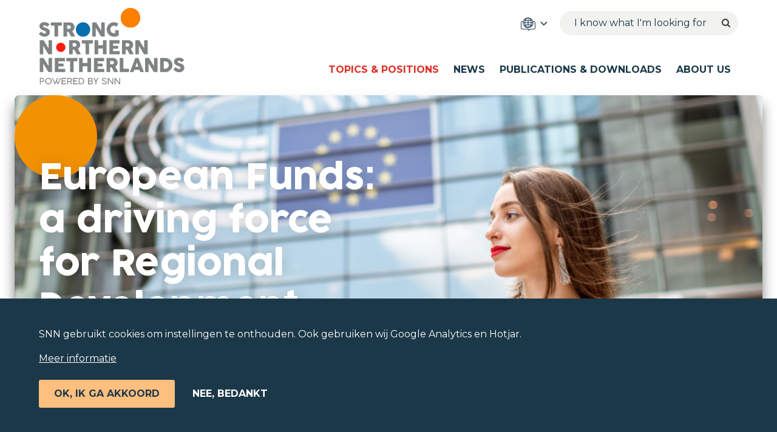

--- FILE ---
content_type: text/html; charset=UTF-8
request_url: https://www.sterknoordnederland.nl/en/topics-positions/european-funds-a-driving-force-for-regional-development
body_size: 74157
content:
<!DOCTYPE html><html lang="en" dir="ltr" prefix="og: https://ogp.me/ns#"><head><meta charset="utf-8" /><meta name="description" content="The funds are invested effectively and provide plenty of innovative activity and employment. The Northern Netherlands helps Europe to achieve its goals." /><link rel="canonical" href="https://www.sterknoordnederland.nl/en/topics-positions/european-funds-a-driving-force-for-regional-development" /><meta property="og:site_name" content="Samenwerkingsverband Noord-Nederland" /><meta property="og:type" content="Eenvoudige pagina" /><meta property="og:url" content="https://www.sterknoordnederland.nl/en/topics-positions/european-funds-a-driving-force-for-regional-development" /><meta property="og:title" content="European Funds: a driving force for Regional Development" /><meta property="og:description" content="The funds are invested effectively and provide plenty of innovative activity and employment. The Northern Netherlands helps Europe to achieve its goals." /><meta property="og:image:type" content="jpg" /><meta property="og:image:width" content="1600" /><meta property="og:image:height" content="700" /><meta property="article:author" content="https://www.facebook.com/hetSNN/" /><meta property="article:publisher" content="https://www.facebook.com/hetSNN/" /><meta property="article:section" content="Topics &amp; positions" /><meta property="article:published_time" content="Tue, 21-07-2020 - 08:26" /><meta property="article:modified_time" content="Thu, 17-10-2024 - 11:17" /><meta name="Generator" content="Drupal 10 (https://www.drupal.org)" /><meta name="MobileOptimized" content="width" /><meta name="HandheldFriendly" content="true" /><meta name="viewport" content="width=device-width, initial-scale=1.0" /><link rel="icon" href="/themes/snn/images/favicon/favicon.ico" type="image/vnd.microsoft.icon" /><link rel="alternate" hreflang="nl" href="https://www.sterknoordnederland.nl/themas-standpunten/economie-van-de-toekomst" /><link rel="alternate" hreflang="en" href="https://www.sterknoordnederland.nl/en/topics-positions/european-funds-a-driving-force-for-regional-development" /><script src="/sites/sterk/files/google_tag/main/google_tag.script.js?s4sdvd" defer></script><title>European Funds: a driving force for Regional Development | Strong Northern Netherlands</title><style media="all">
/*! normalize.css v8.0.1 | MIT License | github.com/necolas/normalize.css */html{line-height:1.15}main{display:block}h1{font-size:2em;margin:.67em 0}hr{box-sizing:content-box;height:0;overflow:visible}pre{font-family:monospace,monospace;font-size:1em}a{background-color:transparent}abbr[title]{border-bottom:none;text-decoration:underline;-webkit-text-decoration:underline dotted;text-decoration:underline dotted}b,strong{font-weight:bolder}code,kbd,samp{font-family:monospace,monospace;font-size:1em}small{font-size:80%}sub,sup{font-size:75%;line-height:0;position:relative;vertical-align:baseline}sub{bottom:-.25em}sup{top:-.5em}img{border-style:none}button,input,optgroup,select,textarea{font-family:inherit;font-size:100%;line-height:1.15;margin:0}button,input{overflow:visible}button,select{text-transform:none}[type=button],[type=reset],[type=submit],button{-webkit-appearance:button}[type=button]::-moz-focus-inner,[type=reset]::-moz-focus-inner,[type=submit]::-moz-focus-inner,button::-moz-focus-inner{border-style:none;padding:0}[type=button]:-moz-focusring,[type=reset]:-moz-focusring,[type=submit]:-moz-focusring,button:-moz-focusring{outline:1px dotted ButtonText}fieldset{padding:.35em .75em .625em}legend{box-sizing:border-box;color:inherit;display:table;max-width:100%;padding:0;white-space:normal}progress{vertical-align:baseline}textarea{overflow:auto}[type=checkbox],[type=radio]{box-sizing:border-box;padding:0}[type=number]::-webkit-inner-spin-button,[type=number]::-webkit-outer-spin-button{height:auto}[type=search]{-webkit-appearance:textfield;outline-offset:-2px}[type=search]::-webkit-search-decoration{-webkit-appearance:none}::-webkit-file-upload-button{-webkit-appearance:button;font:inherit}details{display:block}summary{display:list-item}[hidden],template{display:none}fieldset{border:none;margin:.75rem 0 1.125rem;padding:0}label,legend{cursor:pointer;font-weight:600;font-style:normal;line-height:1.25;margin:0;padding:0 0 .5625rem}button{color:inherit;font-family:inherit;font-size:inherit;line-height:1.5;cursor:pointer}input[type=date],input[type=datetime-local],input[type=datetime],input[type=email],input[type=month],input[type=number],input[type=password],input[type=search],input[type=tel],input[type=text],input[type=time],input[type=url],input[type=week],select,textarea{background-color:#fff;border:1px solid #ebebeb;border-radius:3px;color:inherit;font-family:inherit;font-size:inherit;line-height:1.25;margin:0;outline:none;padding:1.125rem;width:100%}input[type=date]:focus,input[type=datetime-local]:focus,input[type=datetime]:focus,input[type=email]:focus,input[type=month]:focus,input[type=number]:focus,input[type=password]:focus,input[type=search]:focus,input[type=tel]:focus,input[type=text]:focus,input[type=time]:focus,input[type=url]:focus,input[type=week]:focus,select:focus,textarea:focus{border-color:#df2e24}input[type=date]:disabled,input[type=datetime-local]:disabled,input[type=datetime]:disabled,input[type=email]:disabled,input[type=month]:disabled,input[type=number]:disabled,input[type=password]:disabled,input[type=search]:disabled,input[type=tel]:disabled,input[type=text]:disabled,input[type=time]:disabled,input[type=url]:disabled,input[type=week]:disabled,select:disabled,textarea:disabled{cursor:not-allowed;-webkit-filter:grayscale(100%);filter:grayscale(100%);opacity:.3;pointer-events:none}input[type=date]::-webkit-input-placeholder,input[type=datetime-local]::-webkit-input-placeholder,input[type=datetime]::-webkit-input-placeholder,input[type=email]::-webkit-input-placeholder,input[type=month]::-webkit-input-placeholder,input[type=number]::-webkit-input-placeholder,input[type=password]::-webkit-input-placeholder,input[type=search]::-webkit-input-placeholder,input[type=tel]::-webkit-input-placeholder,input[type=text]::-webkit-input-placeholder,input[type=time]::-webkit-input-placeholder,input[type=url]::-webkit-input-placeholder,input[type=week]::-webkit-input-placeholder,select::-webkit-input-placeholder,textarea::-webkit-input-placeholder{color:#49606d}input[type=date]::-moz-placeholder,input[type=datetime-local]::-moz-placeholder,input[type=datetime]::-moz-placeholder,input[type=email]::-moz-placeholder,input[type=month]::-moz-placeholder,input[type=number]::-moz-placeholder,input[type=password]::-moz-placeholder,input[type=search]::-moz-placeholder,input[type=tel]::-moz-placeholder,input[type=text]::-moz-placeholder,input[type=time]::-moz-placeholder,input[type=url]::-moz-placeholder,input[type=week]::-moz-placeholder,select::-moz-placeholder,textarea::-moz-placeholder{color:#49606d}input[type=date]:-ms-input-placeholder,input[type=datetime-local]:-ms-input-placeholder,input[type=datetime]:-ms-input-placeholder,input[type=email]:-ms-input-placeholder,input[type=month]:-ms-input-placeholder,input[type=number]:-ms-input-placeholder,input[type=password]:-ms-input-placeholder,input[type=search]:-ms-input-placeholder,input[type=tel]:-ms-input-placeholder,input[type=text]:-ms-input-placeholder,input[type=time]:-ms-input-placeholder,input[type=url]:-ms-input-placeholder,input[type=week]:-ms-input-placeholder,select:-ms-input-placeholder,textarea:-ms-input-placeholder{color:#49606d}input[type=date]::-ms-input-placeholder,input[type=datetime-local]::-ms-input-placeholder,input[type=datetime]::-ms-input-placeholder,input[type=email]::-ms-input-placeholder,input[type=month]::-ms-input-placeholder,input[type=number]::-ms-input-placeholder,input[type=password]::-ms-input-placeholder,input[type=search]::-ms-input-placeholder,input[type=tel]::-ms-input-placeholder,input[type=text]::-ms-input-placeholder,input[type=time]::-ms-input-placeholder,input[type=url]::-ms-input-placeholder,input[type=week]::-ms-input-placeholder,select::-ms-input-placeholder,textarea::-ms-input-placeholder{color:#49606d}input[type=date]::placeholder,input[type=datetime-local]::placeholder,input[type=datetime]::placeholder,input[type=email]::placeholder,input[type=month]::placeholder,input[type=number]::placeholder,input[type=password]::placeholder,input[type=search]::placeholder,input[type=tel]::placeholder,input[type=text]::placeholder,input[type=time]::placeholder,input[type=url]::placeholder,input[type=week]::placeholder,select::placeholder,textarea::placeholder{color:#49606d}textarea{max-width:none;resize:vertical}select:not([multiple]){height:calc(2.25rem + 1.25em + 2px)}*,:after,:before{box-sizing:border-box}:root{font-size:14px}@media (min-width:768px) and (max-width:1200px){:root{font-size:calc(14px + (stip-unit(16px) - stip-unit(14px)) * ((100vw - 768px) / (1200 - 768)))}}@media (min-width:1200px){:root{font-size:16px}}html{color:#1b3849;font-family:Montserrat,sans-serif;font-weight:400;line-height:1.5;min-height:100%;text-rendering:optimizeLegibility;-webkit-text-size-adjust:100%;-webkit-font-smoothing:antialiased;-moz-osx-font-smoothing:grayscale}body{margin:0}figcaption,figure,main{display:block}table{border-collapse:collapse;border-spacing:0;margin:.75rem 0 1.125rem;table-layout:fixed;width:100%}td,th{empty-cells:show;font-weight:400;padding:.75rem 1.125rem;text-align:left}th{font-weight:700}h1,h2,h3,h4,h5,h6{color:inherit;font-family:Cocogoose Pro,sans-serif;font-weight:400;-webkit-hyphens:auto;-ms-hyphens:auto;hyphens:auto;line-height:1.25;margin:.75rem 0 1.125rem;overflow-wrap:break-word;word-wrap:break-word}@media (min-width:560px){h1,h2,h3,h4,h5,h6{-webkit-hyphens:manual;-ms-hyphens:manual;hyphens:manual;overflow-wrap:normal;word-wrap:normal}}h1{font-size:3rem;line-height:1.25;margin:0 0 1.5rem}@media (min-width:560px){h1{font-size:3rem}}h2{font-size:2rem}h3{font-size:1.25rem;font-weight:400;margin:.375rem 0 .75rem}h4{font-size:1.125rem;margin:0 0 .375rem}h5,h6{font-size:1rem;margin:0 0 .375rem}p{margin:.75rem 0 1.125rem}a{color:#0076c1;cursor:pointer;-webkit-text-decoration:underline currentColor;text-decoration:underline currentColor;-webkit-text-decoration-skip:ink;text-decoration-skip-ink:auto}a:active,a:focus,a:hover{color:#df2e24;outline:none;text-decoration:none}blockquote{border-left:1px solid #ebebeb;color:#df2e24;font-size:2rem;font-weight:600;line-height:1.125;margin:3rem 0;padding:0 0 0 1.125rem}figure{margin:0}img{image-rendering:-webkit-optimize-contrast;height:auto;max-width:100%;vertical-align:middle}sub,sup{font-size:.75rem}address{font-style:normal}hr{border:none;border-bottom:1px solid #f2f2f0;height:1px;margin:1.5rem 0}ol,ul{margin:.75rem 0 1.125rem}ul{list-style-type:disc}ol{list-style-type:decimal}small{font-size:.875rem}strong{font-weight:700}.t-container{margin-left:auto;margin-right:auto;max-width:1200px;padding-left:1.5rem;padding-right:1.5rem;width:100%}.t-container--is-fluid{max-width:none}.t-container--is-small{max-width:768px}.t-grid{align-items:normal;display:flex;flex-wrap:wrap;justify-content:normal;margin:-.5625rem}@supports (display:grid){.t-grid{align-items:normal;display:grid;grid-gap:1.125rem;grid-template-columns:repeat(1,1fr);justify-content:normal;margin:0}}.t-grid .t-grid__item{flex:0 0 100%;padding:.5625rem;max-width:100%;min-width:0}@supports (display:grid){.t-grid .t-grid__item{flex:none;padding:0;max-width:none}}@media (min-width:560px){.t-grid--halves{align-items:normal;display:flex;flex-wrap:wrap;justify-content:normal;margin:-.5625rem}@supports (display:grid){.t-grid--halves{align-items:normal;display:grid;grid-gap:1.125rem;grid-template-columns:repeat(2,1fr);justify-content:normal;margin:0}}.t-grid--halves .t-grid__item{flex:0 0 50%;padding:.5625rem;max-width:50%;min-width:0}@supports (display:grid){.t-grid--halves .t-grid__item{flex:none;padding:0;max-width:none}}}@media (min-width:560px){.t-grid--thirds{align-items:normal;display:flex;flex-wrap:wrap;justify-content:normal;margin:-.5625rem}@supports (display:grid){.t-grid--thirds{align-items:normal;display:grid;grid-gap:1.125rem;grid-template-columns:repeat(2,1fr);justify-content:normal;margin:0}}.t-grid--thirds .t-grid__item{flex:0 0 50%;padding:.5625rem;max-width:50%;min-width:0}@supports (display:grid){.t-grid--thirds .t-grid__item{flex:none;padding:0;max-width:none}}}@media (min-width:992px){.t-grid--thirds{align-items:normal;display:flex;flex-wrap:wrap;justify-content:normal;margin:-.5625rem}@supports (display:grid){.t-grid--thirds{align-items:normal;display:grid;grid-gap:1.125rem;grid-template-columns:repeat(3,1fr);justify-content:normal;margin:0}}.t-grid--thirds .t-grid__item{flex:0 0 33.33333%;padding:.5625rem;max-width:33.33333%;min-width:0}@supports (display:grid){.t-grid--thirds .t-grid__item{flex:none;padding:0;max-width:none}}}@media (min-width:560px){.t-grid--fourths{align-items:normal;display:flex;flex-wrap:wrap;justify-content:normal;margin:-.5625rem}@supports (display:grid){.t-grid--fourths{align-items:normal;display:grid;grid-gap:1.125rem;grid-template-columns:repeat(2,1fr);justify-content:normal;margin:0}}.t-grid--fourths .t-grid__item{flex:0 0 50%;padding:.5625rem;max-width:50%;min-width:0}@supports (display:grid){.t-grid--fourths .t-grid__item{flex:none;padding:0;max-width:none}}}@media (min-width:992px){.t-grid--fourths{align-items:normal;display:flex;flex-wrap:wrap;justify-content:normal;margin:-.5625rem}@supports (display:grid){.t-grid--fourths{align-items:normal;display:grid;grid-gap:1.125rem;grid-template-columns:repeat(3,1fr);justify-content:normal;margin:0}}.t-grid--fourths .t-grid__item{flex:0 0 33.33333%;padding:.5625rem;max-width:33.33333%;min-width:0}@supports (display:grid){.t-grid--fourths .t-grid__item{flex:none;padding:0;max-width:none}}}@media (min-width:1200px){.t-grid--fourths{align-items:normal;display:flex;flex-wrap:wrap;justify-content:normal;margin:-.5625rem}@supports (display:grid){.t-grid--fourths{align-items:normal;display:grid;grid-gap:1.125rem;grid-template-columns:repeat(4,1fr);justify-content:normal;margin:0}}.t-grid--fourths .t-grid__item{flex:0 0 25%;padding:.5625rem;max-width:25%;min-width:0}@supports (display:grid){.t-grid--fourths .t-grid__item{flex:none;padding:0;max-width:none}}}@media (min-width:560px){.t-grid--fifts{align-items:normal;display:flex;flex-wrap:wrap;justify-content:normal;margin:-.5625rem}@supports (display:grid){.t-grid--fifts{align-items:normal;display:grid;grid-gap:1.125rem;grid-template-columns:repeat(2,1fr);justify-content:normal;margin:0}}.t-grid--fifts .t-grid__item{flex:0 0 50%;padding:.5625rem;max-width:50%;min-width:0}@supports (display:grid){.t-grid--fifts .t-grid__item{flex:none;padding:0;max-width:none}}}@media (min-width:992px){.t-grid--fifts{align-items:normal;display:flex;flex-wrap:wrap;justify-content:normal;margin:-.5625rem}@supports (display:grid){.t-grid--fifts{align-items:normal;display:grid;grid-gap:1.125rem;grid-template-columns:repeat(3,1fr);justify-content:normal;margin:0}}.t-grid--fifts .t-grid__item{flex:0 0 33.33333%;padding:.5625rem;max-width:33.33333%;min-width:0}@supports (display:grid){.t-grid--fifts .t-grid__item{flex:none;padding:0;max-width:none}}}@media (min-width:1200px){.t-grid--fifts{align-items:normal;display:flex;flex-wrap:wrap;justify-content:normal;margin:-.5625rem}@supports (display:grid){.t-grid--fifts{align-items:normal;display:grid;grid-gap:1.125rem;grid-template-columns:repeat(5,1fr);justify-content:normal;margin:0}}.t-grid--fifts .t-grid__item{flex:0 0 20%;padding:.5625rem;max-width:20%;min-width:0}@supports (display:grid){.t-grid--fifts .t-grid__item{flex:none;padding:0;max-width:none}}}@media (min-width:768px){.t-grid--side .t-grid__item{flex:0 0 33.333333%;max-width:33.333333%}.t-grid--side .t-grid__item:first-child{flex:0 0 66.666667%;max-width:66.666667%}@supports (display:grid){.t-grid--side{grid-template-columns:2fr 1fr}.t-grid--side .t-grid__item,.t-grid--side .t-grid__item:first-child{flex:none;max-width:none}}}@media (min-width:768px){.t-grid--article-teasers .t-grid__item{flex:0 0 33.333333%;max-width:33.333333%}.t-grid--article-teasers .t-grid__item:first-child{flex:0 0 66.666667%;max-width:66.666667%}@supports (display:grid){.t-grid--article-teasers{grid-gap:1.5rem;grid-template-columns:728fr 510fr}.t-grid--article-teasers .t-grid__item,.t-grid--article-teasers .t-grid__item:first-child{flex:none;max-width:none}.t-grid--article-teasers .t-grid__item:first-child{grid-row:span 2}.t-grid--article-teasers .t-grid__item:last-child:not(:first-child){grid-column:2}}}.t-grid--gutter-huge{grid-gap:3rem}.t-layout{padding-top:6.375rem;padding-bottom:6.375rem}.t-layout--inset-collapse{padding-top:0;padding-bottom:0}.t-layout--inset-small{padding-top:4.5rem;padding-bottom:4.5rem}.t-layout--inset-large{padding-top:10.5rem;padding-bottom:10.5rem}.t-layout--is-primary{color:#fff;background-color:#df2e24}.t-layout--is-primary h2,.t-layout--is-primary h3,.t-layout--is-primary h4,.t-layout--is-primary h5,.t-layout--is-primary h6{color:#fff}.t-layout--is-primary p a{color:#fff;text-decoration:underline}.t-layout--is-primary p a:focus,.t-layout--is-primary p a:hover{color:hsla(0,0%,100%,.6);text-decoration:none}.t-layout--is-boxed{border-radius:3px;margin:1.5rem}.t-layout--is-inverted{color:#fff}.t-layout--is-inverted p a{color:#fff;text-decoration:underline}.t-layout--is-inverted p a:focus,.t-layout--is-inverted p a:hover{color:hsla(0,0%,100%,.6);text-decoration:none}.t-layout--theme-default+.t-layout--theme-default:not(.t-layout--is-boxed){padding-top:0}.t-layout--theme-default-10{background-color:#f2f2f0}.t-layout--theme-default-10+.t-layout--theme-default-10:not(.t-layout--is-boxed){padding-top:0}.t-layout--theme-default-base{background-color:#1b3849}.t-layout--theme-default-base+.t-layout--theme-default-base:not(.t-layout--is-boxed){padding-top:0}.t-layout--theme-primary{background-color:rgba(223,46,36,.5)}.t-layout--theme-primary+.t-layout--theme-primary:not(.t-layout--is-boxed){padding-top:0}.t-layout--theme-secondary{background-color:rgba(0,118,193,.5)}.t-layout--theme-secondary+.t-layout--theme-secondary:not(.t-layout--is-boxed){padding-top:0}.t-layout--theme-tertiary{background-color:rgba(243,146,0,.5)}.t-layout--theme-tertiary+.t-layout--theme-tertiary:not(.t-layout--is-boxed){padding-top:0}.t-layout--is-light{background-color:#f2f2f0}.t-wrapper{display:flex;flex-direction:column;min-height:100vh;overflow:hidden;width:100%}.toolbar-vertical .t-wrapper,body.toolbar-fixed .t-wrapper{min-height:calc(100vh - 39px)}body.toolbar-fixed.toolbar-horizontal.toolbar-tray-open .t-wrapper{min-height:calc(100vh - 78px)}.a-button{background:#1b3849;border:1px solid #1b3849;border-radius:3px;color:#fff;cursor:pointer;display:inline-block;font-size:1rem;font-weight:700;line-height:1.25;margin:0;outline:none;padding:.75rem 1.5rem;text-decoration:none;text-transform:uppercase;vertical-align:middle}.a-button:not(:disabled):active,.a-button:not(:disabled):focus,.a-button:not(:disabled):hover{background:#49606d;border-color:#49606d;color:#fff}.a-button:active,.a-button:focus{box-shadow:inset 0 1px 5px rgba(0,0,0,.1)}.a-button:disabled{cursor:not-allowed;-webkit-filter:grayscale(100%);filter:grayscale(100%);opacity:.2}.t-layout--is-inverted .a-button{background-color:#fff;border-color:transparent;color:#1b3849}.t-layout--is-inverted .a-button:focus,.t-layout--is-inverted .a-button:hover{background-color:hsla(0,0%,100%,.8);border-color:transparent;color:#1b3849}.a-button--small{font-size:.875rem;padding:.375rem .75rem}.a-button--large{font-size:1.25rem;padding:1.125rem}.a-button--is-white{background-color:#fff;border-color:transparent;color:#1b3849}.a-button--is-white:focus,.a-button--is-white:hover{background-color:hsla(0,0%,100%,.8);border-color:transparent;color:#1b3849}.a-button--is-primary,.t-layout--is-inverted .a-button--is-primary{background-color:#df2e24;border-color:transparent;color:#fff}.a-button--is-primary:focus,.a-button--is-primary:hover,.t-layout--is-inverted .a-button--is-primary:focus,.t-layout--is-inverted .a-button--is-primary:hover{background-color:rgba(223,46,36,.8);border-color:transparent;color:#fff}.a-button--is-tertiary{background-color:#ffbf7f;border-color:transparent;color:#1b3849}.a-button--is-tertiary:focus,.a-button--is-tertiary:hover{background-color:rgba(255,191,127,.8);border-color:transparent;color:#1b3849}.a-hamburger{position:relative}.a-hamburger__button{background:transparent;border:0;color:#1b3849;height:2.5rem;outline:none;padding:0;position:relative;width:2.5rem}.a-hamburger__button span{background-color:currentColor;display:block;height:2px;left:50%;position:absolute;top:50%;transition:transform .2s;transform-origin:center center;width:1.125rem}.a-hamburger__button span:first-child{transform:translate(-50%,-300%)}.a-hamburger__button span:nth-child(2){transform:translate(-50%,-25%)}.a-hamburger__button span:last-child{transform:translate(-50%,250%)}.a-hamburger__button:focus{border-width:2px}.a-hamburger--is-open span:first-child{transform:translate(-50%,-25%) rotate(45deg)}.a-hamburger--is-open span:nth-child(2){transform:translate(-50%,-25%) scale(0)}.a-hamburger--is-open span:last-child{transform:translate(-50%,-25%) rotate(-45deg)}.a-icon{display:inline-block;height:1em;vertical-align:middle;width:1em;margin:-1em .2em;position:relative}.a-icon svg{display:block;fill:currentColor;height:inherit;width:inherit}.a-icon--direction-top{transform:rotate(270deg)}.a-icon--direction-bottom{transform:rotate(90deg)}.a-icon--direction-left{transform:rotate(180deg)}.a-icon--direction-right{transform:rotate(0deg)}.a-icon--small{height:calc(1rem * 1);width:calc(1rem * 1)}.a-icon--large{height:calc(1rem * 2);width:calc(1rem * 2)}.m-article-teaser{display:flex;flex-direction:column}.m-article-teaser__title{font-size:1.5rem;text-transform:uppercase;margin:.75rem 0;order:-1}.m-article-teaser__date{order:-2}.m-article-teaser__link{color:#1b3849;text-decoration:none}.m-article-teaser__content{display:flex;flex-direction:column}.m-article-teaser__visual{order:-1;margin:1.125rem 0;position:relative}.m-article-teaser__visual .contextual-region{position:static}.m-article-teaser__visual:before{height:0;padding-bottom:calc((287 / 510) * 100%);position:relative;content:"";display:block}.t-grid--article-teasers .t-grid__item:first-child .m-article-teaser__visual:before{height:0;padding-bottom:calc((1 / 1) * 100%);position:relative}.m-article-teaser__visual img{width:100%;height:100%;-o-object-fit:cover;object-fit:cover}.m-article-teaser__visual .u-bg-fit,.m-article-teaser__visual img{position:absolute;top:0;left:0}.m-article-teaser__featured{position:absolute;z-index:2;top:20px;left:20px;background-color:#f39200;color:#fff;font-weight:700;text-transform:uppercase;padding:.375rem .75rem}.m-article-teaser__call-to-action{color:#df2e24;text-decoration:underline}.m-breadcrumb__list{font-size:0;list-style:none;margin:0;overflow:hidden;overflow-x:auto;padding:0;white-space:nowrap}.m-breadcrumb__item{display:inline-block;font-size:.75rem;padding:0 .75rem 0 0;position:relative;margin:0 .75rem 0 0}.m-breadcrumb__item:not(:last-child):after{color:#8d9ba4;content:"/";display:block;padding:.75rem 0;position:absolute;right:0;top:0}.m-breadcrumb__link{color:#df2e24;display:block;padding:.75rem 0}.m-breadcrumb__link:hover{color:#df2e24}.m-card{border:1px solid #cdcdcd;border-radius:3px;display:flex;flex-flow:column nowrap;height:100%;overflow:hidden}.m-card__content{display:flex;flex:0 0 auto;flex-flow:column nowrap;padding:1.5rem;width:100%}.m-card__visual{flex:0 0 auto;order:-1;position:relative;width:100%}.m-card__visual:before{height:0;padding-bottom:calc((3 / 4) * 100%);position:relative;content:"";display:block}.m-card__visual .contextual-region{position:static}.m-card__visual .u-bg-fit,.m-card__visual img{bottom:0;height:100%;left:0;-o-object-fit:cover;object-fit:cover;position:absolute;right:0;top:0;width:100%}.m-card__title{flex:0 0 auto;font-size:1.25rem;width:100%}.m-card__link{color:currentColor;text-decoration:none}.m-card__author,.m-card__body{flex:0 0 auto;width:100%}.m-card__arrow{align-self:flex-end}.m-facts-figures__title{margin-top:0;text-align:center;text-transform:uppercase}.m-facts-figures__items{display:flex;flex-flow:row wrap;justify-content:center;margin:3rem -.75rem 0;width:calc(100% + (.75rem) * 2)}.m-facts-figures__item{flex:0 0 auto;padding:.75rem;width:100%}@media (min-width:560px){.m-facts-figures__item{width:50%}}@media (min-width:992px){.m-facts-figures__item{width:25%}}.m-fact,.m-fact__icon{display:flex;align-items:center}.m-fact__icon{background-color:#f2f2f0;border-radius:50%;flex:0 0 auto;font-size:2rem;height:5rem;justify-content:center;margin-right:1.5rem;width:5rem}.m-fact__label,.m-fact__title{font-size:.875rem}.m-fact__value{font-family:Cocogoose Pro,sans-serif;font-size:1.5rem}.m-form__group{margin:0 0 .375rem}.m-form__group:not(.m-form__group--is-horizontal):last-child{margin-bottom:0}.m-form__group--is-horizontal{display:flex;flex-wrap:wrap;margin:-.1875rem -.1875rem .1875rem}.m-form__element{margin:0 0 1.5rem}.m-form__element:last-child{margin-bottom:0}.m-form__element .m-form__element{margin-bottom:.375rem}.m-form__group--is-horizontal>.m-form__element{flex:0 1 auto;margin-bottom:0;padding:.1875rem}.m-form__label{display:block;font-weight:400;margin:0 0 .375rem;padding:0;width:100%}.m-form__label--fieldset{color:#1b3849;font-family:Cocogoose Pro,sans-serif;font-size:2rem;font-weight:600;line-height:1.25;margin:.75rem 0 1.125rem}.m-form__label:last-child{margin-bottom:0}.m-form__group--is-horizontal>.m-form__label{padding:0 .1875rem}@media (min-width:560px){.m-form__group--is-horizontal>.m-form__label{flex:0 0 33.333333%;max-width:33.333333%;padding:calc(.75rem + .1875rem + 1px) .1875rem .1875rem}.m-form__group--is-horizontal>.m-form__label--checkboxes,.m-form__group--is-horizontal>.m-form__label--radios{padding-top:.1875rem}}.m-form__field{height:100%;margin:0 0 .375rem;width:100%}.m-form__field:last-child{margin-bottom:0}.m-form__group--is-horizontal>.m-form__field{padding:0 .1875rem}@media (min-width:560px){.m-form__group--is-horizontal>.m-form__field{flex:0 0 66.666667%;max-width:66.666667%;padding:.1875rem}}.m-form__control{display:flex;margin:0 0 .375rem;width:100%}.m-form__control:last-child{margin-bottom:0}.m-form__control--has-error .m-form__input:not([type=radio]):not([type=checkbox]){border-color:#e41c33}.m-form__control--has-addon .m-form__input:not(:first-child):not([type=radio]):not([type=checkbox]){border-top-left-radius:0;border-bottom-left-radius:0;flex:1 1 0%}.m-form__control--has-addon .m-form__input:not(:last-child):not([type=radio]):not([type=checkbox]){border-top-right-radius:0;border-bottom-right-radius:0;flex:1 1 0%}.m-form__description{color:#8d9ba4;font-size:.875rem;line-height:1.25;margin:0 0 .375rem}.m-form__description:last-child{margin-bottom:0}.m-form__errors{color:#e41c33;font-size:.875rem;line-height:1.25;margin:0 0 .375rem}.m-form__errors:last-child{margin-bottom:0}.m-form__addon{background-color:#f2f2f0;border-top:1px solid #ebebeb;border-bottom:1px solid #ebebeb;color:#1b3849;flex:0 0 auto;font-weight:600;padding:.75rem}.m-form__addon--prefix{border-left:1px solid #ebebeb;border-radius:3px 0 0 3px}.m-form__addon--suffix{border-right:1px solid #ebebeb;border-radius:0 3px 3px 0}.m-form__control--has-error .m-form__addon{background-color:#f2f2f0;border-color:#e41c33;color:#e41c33}.m-form__control--select select{-webkit-appearance:none;-moz-appearance:none;appearance:none;background-image:url("data:image/svg+xml;charset=utf-8,%3Csvg viewBox='0 0 24 24' xmlns='http://www.w3.org/2000/svg'%3E%3Cpath fill='%23CDCDCD' d='M15.88 9.29L12 13.17 8.12 9.29a1 1 0 10-1.41 1.41l4.59 4.59a1 1 0 001.41 0l4.59-4.59a1 1 0 000-1.41 1 1 0 00-1.42 0z'/%3E%3C/svg%3E");background-position:calc(100% - .375rem) 50%;background-repeat:no-repeat;background-size:20px;height:auto;padding-right:calc(20px + .75rem)}.m-form__control--checkbox,.m-form__control--radio{position:relative}.m-form__control--checkbox input,.m-form__control--radio input{position:absolute;visibility:hidden}.m-form__control--checkbox input+label,.m-form__control--radio input+label{font-weight:400;padding:0 0 0 calc(1.125rem + .375rem);position:relative}.m-form__group--is-horizontal .m-form__control--checkbox input+label,.m-form__group--is-horizontal .m-form__control--radio input+label{margin-right:.75rem}.m-form__control--checkbox input+label:before,.m-form__control--radio input+label:before{background-color:#fff;border:1px solid #ebebeb;border-radius:3px;content:"";display:block;flex:0 0 auto;height:1.125rem;left:0;line-height:1.125rem;position:absolute;top:1px;width:1.125rem}.m-form__control--checkbox input[type=radio]+label:before,.m-form__control--radio input[type=radio]+label:before{border-radius:50%}.m-form__control--checkbox input:checked+label:before,.m-form__control--radio input:checked+label:before{background-color:#df2e24;background-position:50%;background-repeat:no-repeat;border-color:#df2e24}.m-form__control--checkbox input[type=checkbox]:checked+label:before,.m-form__control--radio input[type=checkbox]:checked+label:before{background-image:url("data:image/svg+xml;charset=utf-8,%3Csvg viewBox='0 0 24 24' xmlns='http://www.w3.org/2000/svg'%3E%3Cpath fill='%23fff' d='M9.612 15.688l9.04-9.04 1.2 1.2-10.24 10.24-4.76-4.76 1.2-1.2z'/%3E%3C/svg%3E")}.m-form__control--checkbox input[type=radio]:checked+label:before,.m-form__control--radio input[type=radio]:checked+label:before{background-image:url("data:image/svg+xml;charset=utf-8,%3Csvg viewBox='0 0 24 24' xmlns='http://www.w3.org/2000/svg'%3E%3Ccircle fill='%23fff' cx='12' cy='12' r='4'/%3E%3C/svg%3E")}.m-form--views-exposed-form-search-searchbar{position:relative}.m-form--views-exposed-form-search-searchbar:after{background:url(/sites/sterk/themes/sterk/dist/images/icons/search.svg) no-repeat;background-size:contain;content:"";height:1em;opacity:.7;position:absolute;right:.75rem;top:50%;transform:translateY(-50%);width:1em}.m-form--views-exposed-form-search-searchbar .m-form__element{margin:0}.m-form--views-exposed-form-search-searchbar .m-form__element .m-form__label{position:absolute!important;clip:rect(1px,1px,1px,1px);overflow:hidden;height:1px;width:1px;word-wrap:normal}.m-form--views-exposed-form-search-searchbar .m-form__element .m-form__input{background-color:#f2f2f0;border:0;border-radius:2rem;color:#1b3849;padding:.625rem 1.5rem}.m-form--views-exposed-form-search-searchbar .m-form__element .m-form__input::-webkit-input-placeholder{color:#1b3849}.m-form--views-exposed-form-search-searchbar .m-form__element .m-form__input::-moz-placeholder{color:#1b3849}.m-form--views-exposed-form-search-searchbar .m-form__element .m-form__input:-ms-input-placeholder{color:#1b3849}.m-form--views-exposed-form-search-searchbar .m-form__element .m-form__input::-ms-input-placeholder{color:#1b3849}.m-form--views-exposed-form-search-searchbar .m-form__element .m-form__input::placeholder{color:#1b3849}.m-form--views-exposed-form-search-searchbar .a-button{position:absolute!important;clip:rect(1px,1px,1px,1px);overflow:hidden;height:1px;width:1px;word-wrap:normal}.m-form--nieuwsbrief{margin-top:3rem}@media (min-width:560px){.m-form--nieuwsbrief{display:flex;justify-content:center;max-width:768px;margin-left:auto;margin-right:auto}}@media (min-width:560px){.m-form--nieuwsbrief .m-form__element{margin-bottom:0}}.m-form--nieuwsbrief .m-form__element input{padding-bottom:.75rem;padding-top:.75rem}.m-form--nieuwsbrief .m-form__label{position:absolute!important;clip:rect(1px,1px,1px,1px);overflow:hidden;height:1px;width:1px;word-wrap:normal}.m-form--nieuwsbrief .m-form__input{box-shadow:6px 9px 16px 0 rgba(0,0,0,.25)}.m-form--nieuwsbrief .a-button{display:block;width:100%}@media (min-width:560px){.m-form--nieuwsbrief .a-button{display:inherit;width:auto;margin-left:1.5rem}}.m-language{-webkit-backface-visibility:hidden;backface-visibility:hidden;color:#1b3849;margin:0;position:relative;z-index:10}.m-language__title{position:absolute!important;clip:rect(1px,1px,1px,1px);overflow:hidden;height:1px;width:1px;word-wrap:normal}.m-language__handler{align-items:center;background:transparent;border:none;cursor:pointer;display:flex;font-family:Montserrat,sans-serif;outline:none;padding:0;text-transform:uppercase}.m-language__icon{display:block;font-size:1.5rem;transition:transform .25s cubic-bezier(.77,0,.175,1)}.m-language__arrow{font-size:.75rem}.m-language--is-open .m-language__arrow{transform:rotate(-180deg)}.m-language__list{background-color:#fff;border-radius:5px;bottom:0;box-shadow:0 2px 4px 0 rgba(27,56,73,.3);left:0;list-style:none;margin:0 0 0 -1234rem;opacity:0;padding:.375rem 0;position:absolute;transform:translateY(100%);transition:margin 0s .25s,opacity .25s cubic-bezier(.77,0,.175,1),transform .25s cubic-bezier(.77,0,.175,1);visibility:hidden}.m-language--is-open .m-language__list{margin-left:0;opacity:1;transition-delay:0s;visibility:visible}.m-language__item{border-top:1px solid color(#1b3849 opacity(20%));margin:0;padding:0}.m-language__item:first-child{border-top:0}.m-language__link{color:#1b3849;display:block;font-family:Montserrat,sans-serif;font-size:.9375rem;min-width:5rem;padding:.375rem .75rem;text-decoration:none}.m-language__item--is-active .m-language__link,.m-language__link:focus,.m-language__link:hover{color:#0076c1}.m-language--white{color:#fff}.m-logo{display:block;height:auto;width:100%}.m-logo__image,.m-media{height:100%;width:100%}.m-media{position:relative}.m-media+.m-media{margin-top:1.5rem}.m-media__item{height:100%;-o-object-fit:cover;object-fit:cover;width:100%}.m-media--visual .m-media__item{bottom:0;left:0;position:absolute;right:0;top:0}.m-menu-main__list{list-style:none;margin:0;padding:0}.m-menu-main__item{float:left;margin:0;padding:0}.m-menu-main__link{color:#1b3849;display:block;font-weight:700;padding:.75rem;text-decoration:none;text-transform:uppercase}.m-menu-main__item--is-active .m-menu-main__link,.m-menu-main__link:focus,.m-menu-main__link:hover{color:#df2e24;text-decoration:none}.m-menu-main--mobile .m-menu-main__item{display:block;float:none}.m-menu-main--mobile .m-menu-main__link{padding-left:0;padding-right:0}.m-mobile-menu{background-color:#fff;bottom:0;left:0;opacity:0;padding:11.625rem 1.5rem 3rem;position:fixed;right:0;top:0;transition:visibility .2s,opacity .2s;visibility:hidden;z-index:100}.m-mobile-menu--is-open{opacity:1;visibility:visible}.m-mobile-menu__search{margin-bottom:1.5rem}.m-mobile-menu__search:empty{display:none}.m-mobile-menu__language{margin-top:1.5rem}.m-mobile-menu__language:empty{display:none}.m-notification{margin-top:1.125rem;padding:0 0 0 3rem;position:relative}.m-notification__icon{color:#1b3849;font-size:1.25rem!important;left:0;line-height:1.2!important;top:0;position:absolute}.m-notification__content{font-size:1.0625rem;margin-right:.5rem}.m-notification__content a{color:#0076c1}.m-notification__content p{color:#60747f;display:inline;margin:0}.m-notification__content strong{color:#1b3849;font-family:Montserrat,sans-serif;font-size:.875em}.m-notification__additional{color:#cdcdcd;font-size:1.0625rem;font-style:italic}.m-notification--highlighted .m-notification__icon{color:#df2e24}.m-notification--banner{color:#fff;padding:1rem 0 1rem 3rem;margin-top:0;border-radius:0;position:relative}.m-notification--banner:before{background-color:#df2e24;bottom:0;content:"";left:50%;position:absolute;top:0;transform:translateX(-50%);width:100vw;z-index:-1}.m-notification--banner .m-notification__icon{top:1rem}.m-notification--banner .m-notification__additional,.m-notification--banner .m-notification__content a,.m-notification--banner .m-notification__content p,.m-notification--banner .m-notification__content strong,.m-notification--banner .m-notification__icon{color:#fff}.m-partners__title{font-family:Montserrat,sans-serif;font-size:1rem;font-weight:400;text-align:center}.m-partners__items{display:flex;justify-content:center;flex-wrap:wrap}.m-partners__item{flex:0 0 auto;text-align:center;padding:0 .75rem;margin:.75rem 0;width:50%;position:relative}@media (min-width:560px){.m-partners__item{width:33.33333%}}@media (min-width:768px){.m-partners__item{width:20%}}.m-partners__item:before{height:0;padding-bottom:calc((90 / 248) * 100%);position:relative;content:"";display:block}.m-partners__item:hover img{-webkit-filter:grayscale(0);filter:grayscale(0)}.m-partners__item img{position:absolute;top:0;left:0;width:100%;height:100%;-webkit-filter:grayscale(1);filter:grayscale(1);-o-object-fit:contain;object-fit:contain}.m-partners__item .contextual-region{position:static}.m-search-form__inner{display:flex;position:relative}.m-search-form__submit{flex:1 0 auto;margin-left:.375rem}.m-search-results__list{list-style:none;margin:0;padding:0}.m-search-results__item{border-bottom:1px solid #f2f2f0;margin:0;padding:.75rem 0}.m-search-results__item:first-child{border-top:1px solid #f2f2f0}.m-toptask__header{background:#fff;border-radius:100%;border:none;box-shadow:0 2px 62px 0 rgba(0,0,0,.1);cursor:pointer;margin-bottom:1rem;overflow:hidden;position:relative;text-align:center;transition:transform .2s,box-shadow .2s;will-change:transform,box-shadow}.m-toptask__header:before{content:"";display:block;padding-bottom:100%}.m-toptask__title{color:#1b3849;font-size:1.125rem;top:60%;text-transform:uppercase}.m-toptask__icon,.m-toptask__title{position:absolute;left:1.5rem;right:1.5rem;text-align:center}.m-toptask__icon{color:#df2e24;font-size:5rem;line-height:1;top:3rem}.m-toptask__link{color:currentColor;text-decoration:none}.m-toptask__link:hover{color:currentColor;text-decoration:underline}.m-toptask--quicklink{align-items:center;background:none;border-radius:0;border:none;box-shadow:none;padding:0;text-align:center;transition:none;will-change:none}.m-toptask--quicklink .m-toptask__header:hover{background-color:#0076c1;box-shadow:0 2px 62px 0 rgba(0,0,0,.1);color:#fff;transform:none}.m-toptask--quicklink .m-toptask__header:hover .m-toptask__icon,.m-toptask--quicklink .m-toptask__header:hover .m-toptask__title{color:#fff}.path-frontpage .t-layout .m-toptasks-block:first-child{margin-top:-10.5rem}.m-toptasks-block__items{display:flex;flex-flow:row wrap;margin:0 -.75rem}.m-toptasks-block__item{flex:0 0 auto;padding:.75rem;width:100%}@media (min-width:560px){.m-toptasks-block__item{width:50%}}@media (min-width:768px){.m-toptasks-block__item{width:25%}}.m-toptasks-block__button{margin-top:3rem;text-align:center}.m-quote{text-align:center}.m-quote__title{font-family:Montserrat,sans-serif;font-size:1.5rem;font-weight:700;font-style:italic;margin:0 0 1.5rem}.m-quote__author,.m-quote__author-description{text-transform:uppercase;line-height:1.125}.m-quote__author-description{font-weight:700}.o-header{position:relative;z-index:500}.o-header__content{align-items:center;display:flex;justify-content:space-between;padding-bottom:1.125rem;padding-top:.75rem;position:relative}@media (min-width:560px){.o-header__content{align-items:flex-end}}.o-header__logo{margin-right:1.5rem;max-width:10rem}@media (min-width:560px){.o-header__logo{max-width:15rem}}.o-header__menu{display:none}@media (min-width:992px){.o-header__menu{display:block}}@media (min-width:992px){.o-header__hamburger{display:none}}.o-header__top{display:none}@media (min-width:560px){.o-header__top{align-items:center;display:flex;position:absolute;right:1.5rem;top:1.125rem}}.o-header__language{order:-1;margin-right:1.125rem}.o-header__search{max-width:18.375rem}.o-main{flex:1 0 auto}.o-visual{border-radius:0 0 50% 50%/0 0 2% 2%;overflow:hidden;position:relative}@media (min-width:768px){.o-visual{border-radius:.5rem 5px 50% 50%/.5rem 5px 3% 3%;box-shadow:0 16px 20px 0 rgba(0,0,0,.5);margin:0 1.5rem}}.o-visual:before{height:0;padding-bottom:calc((620 / 1700) * 100%);position:relative;content:"";display:block;float:left;width:0}.o-visual__circle{background-color:#f39200;border-radius:100%;height:8.5rem;width:8.5rem;position:absolute}.o-visual__image{bottom:0;left:0;position:absolute;right:0;top:0}.o-visual__content{display:flex;flex-flow:row nowrap;position:relative;z-index:10}.o-visual__container{flex:0 0 auto;margin-top:auto}.o-visual__title{color:#fff;font-size:3.6rem;text-shadow:0 2px 25px rgba(0,0,0,.19)}.o-visual--home .o-visual__title{font-size:3rem}.o-visual--home .o-visual__content{min-height:40vh;padding:8rem 0 2rem}@media (min-width:768px){.o-visual--home .o-visual__content{padding:8rem 0}}@media (min-width:1200px){.o-visual--home .o-visual__content{min-height:70vh}}@media (max-width:767px){.o-visual--home .o-visual__content .t-grid--halves{display:block}}.o-visual--home .o-visual__circle{left:10%;bottom:20%}@media (max-width:767px){.o-visual--home .o-visual__title{font-size:2rem}}.o-visual--article .o-visual__title{display:none}.o-visual--article.o-visual--no-visual .o-visual__title{display:block}.o-visual--no-visual{border-radius:unset;box-shadow:unset;margin:0}.o-visual--no-visual:before{display:none}.o-visual--no-visual .o-visual__content{padding-bottom:1.125rem}.o-visual--no-visual .o-visual__circle{display:none}.o-visual--no-visual .o-visual__title{color:#1b3849;font-size:3rem;text-shadow:unset}.o-visual--no-visual+.o-main>.t-layout:first-child,.o-visual--no-visual+.o-main article .t-layout:first-child{padding-top:0}.u-visually-hidden{position:absolute!important;clip:rect(1px,1px,1px,1px);overflow:hidden;height:1px;width:1px;word-wrap:normal}.u-hide{display:none!important}@media (min-width:560px) and (max-width:767px){.u-hide--at-tiny{display:none!important}}@media (min-width:768px) and (max-width:991px){.u-hide--at-small{display:none!important}}@media (min-width:992px) and (max-width:1199px){.u-hide--at-medium{display:none!important}}@media (min-width:1200px) and (max-width:1439px){.u-hide--at-large{display:none!important}}@media (min-width:1440px){.u-hide--at-huge{display:none!important}}@media (min-width:560px){.u-hide--at-min-tiny{display:none!important}}@media (min-width:768px){.u-hide--at-min-small{display:none!important}}@media (min-width:992px){.u-hide--at-min-medium{display:none!important}}@media (min-width:1200px){.u-hide--at-min-large{display:none!important}}@media (min-width:1440px){.u-hide--at-min-huge{display:none!important}}@media (max-width:559px){.u-hide--at-max-tiny{display:none!important}}@media (max-width:767px){.u-hide--at-max-small{display:none!important}}@media (max-width:991px){.u-hide--at-max-medium{display:none!important}}@media (max-width:1199px){.u-hide--at-max-large{display:none!important}}.u-show{display:block!important}.u-show--at-tiny{display:none}@media (min-width:560px) and (max-width:767px){.u-show--at-tiny{display:block!important}}.u-show--at-small{display:none}@media (min-width:768px) and (max-width:991px){.u-show--at-small{display:block!important}}.u-show--at-medium{display:none}@media (min-width:992px) and (max-width:1199px){.u-show--at-medium{display:block!important}}.u-show--at-large{display:none}@media (min-width:1200px) and (max-width:1439px){.u-show--at-large{display:block!important}}.u-show--at-huge{display:none}@media (min-width:1440px){.u-show--at-huge{display:block!important}}
/*# sourceMappingURL=[data-uri] */
</style><link rel="stylesheet" media="all" href="/sites/sterk/files/css/css_bDoI2gnpsZIMSLGmRdE_jnaIWadq_aUkEKP4bKgxKMI.css?delta=0&amp;language=en&amp;theme=sterk&amp;include=eJxFydENwyAMBNCFCIxUGbCIhTEIQ9psX1QR9cOnu-dQayZ8hVoaE0hA50HR6K0Dy-4ibp1Z0rNLXD3woeNmkrRRmUI2-BnLsot9NmC7p2nQIXVopz6fv9gpbXomPTGai_Ct7pe21DgZvxpgPcc" /><link rel="stylesheet" media="all" href="/sites/sterk/files/css/css_nvwRF0wYeemL3ZNFDpQ3GGTdvYiXbCglHplIFI4ylQE.css?delta=1&amp;language=en&amp;theme=sterk&amp;include=eJxFydENwyAMBNCFCIxUGbCIhTEIQ9psX1QR9cOnu-dQayZ8hVoaE0hA50HR6K0Dy-4ibp1Z0rNLXD3woeNmkrRRmUI2-BnLsot9NmC7p2nQIXVopz6fv9gpbXomPTGai_Ct7pe21DgZvxpgPcc" /></head><body class="path-node page-node-type-page"> <noscript><iframe src="https://www.googletagmanager.com/ns.html?id=GTM-544VMD8" height="0" width="0" style="display:none;visibility:hidden"></iframe></noscript><div class="m-cookiebar js-cookiebar"><div class="t-container"><p>SNN gebruikt cookies om instellingen te onthouden. Ook gebruiken wij Google Analytics en Hotjar.</p><p><a href="/node/4">Meer informatie</a></p><div class="m-cookiebar__actions"> <button class="m-cookiebar__button a-button a-button--is-tertiary" data-agree="all">Ok, ik ga akkoord</button> <button class="m-cookiebar__button m-cookiebar__button--disagree a-button" data-agree="false">Nee, bedankt</button></div></div></div><div class="dialog-off-canvas-main-canvas" data-off-canvas-main-canvas><div class="t-wrapper"> <header class="o-header" role="banner"><div class="t-container o-header__content"> <a href="/en" aria-label="Home" class="o-header__logo m-logo"> <img src="/sites/sterk/themes/sterk/logo-en.svg" alt="Home" class="m-logo__image"> </a> <nav aria-labelledby="block-hoofdnavigatie-menu-heading" class="o-header__menu m-menu-main"><h2 class="u-visually-hidden m-menu-main__title" id="block-hoofdnavigatie-menu-heading"></h2><ul class="m-menu-main__list"><li class="m-menu-main__item m-menu-main__item--collapsed m-menu-main__item--is-active"> <a href="/en/topics-positions" class="m-menu-main__link" data-drupal-link-system-path="node/44">Topics &amp; positions</a></li><li class="m-menu-main__item"> <a href="/en/nieuws" class="m-menu-main__link" data-drupal-link-system-path="node/25">News</a></li><li class="m-menu-main__item"> <a href="/en/publicaties-downloads" class="m-menu-main__link" data-drupal-link-system-path="publicaties-downloads">Publications &amp; downloads</a></li><li class="m-menu-main__item"> <a href="/en/about-strong-northern-netherlands" class="m-menu-main__link" data-drupal-link-system-path="node/64">About us</a></li></ul> </nav><div class="o-header__hamburger"><div class="a-hamburger"> <button class="a-hamburger__button js-hamburger" aria-expanded="false" aria-label="Menu open of sluiten"> <span></span> <span></span> <span></span> </button></div></div><div class="o-header__top"> <nav aria-labelledby="-language-switcher" class="language-switcher-language-url o-header__language block block-language block-language-blocklanguage-interface m-language m-language-- js-language-switcher" role="navigation"><h2 class="u-visually-hidden m-language__title" id="-language-switcher">Taalkeuze</h2> <button class="m-language__handler js-language-switcher__handler" aria-expanded="false" aria-label="Language options" > <span class="m-language__icon" aria-hidden="true"> <span class="a-icon" aria-hidden="true"> <svg xmlns="http://www.w3.org/2000/svg" viewBox="0 0 24 24"> <path d="M11.943 1a8.5 8.5 0 016.754 3.33c.018.02.036.04.051.064l.015.023a8.482 8.482 0 011.334 2.64h1.446A2.457 2.457 0 0124 9.474V18.086a2.457 2.457 0 01-2.417 2.457H15.99l-2.84 1.966a.514.514 0 01-.806-.4V20.542H2.457A2.457 2.457 0 010 18.126V9.514a2.457 2.457 0 012.417-2.457h1.371A8.518 8.518 0 0111.943 1zm8.395 7.086a8.514 8.514 0 01-15.115 6.658.512.512 0 01-.135-.179 8.476 8.476 0 01-1.66-5.05c0-.488.041-.965.12-1.43h-1.09c-.778 0-1.41.621-1.429 1.394v8.607c0 .777.62 1.41 1.393 1.428h10.435c.276 0 .501.218.514.49V21.104l2.165-1.498a.514.514 0 01.261-.09l.032-.002h5.714c.777 0 1.41-.62 1.428-1.393V9.514c0-.777-.62-1.41-1.393-1.428h-1.24zM8.078 13.76l-.029.009c.772 1.744 1.999 2.944 3.38 3.185v-3.718c-1.163.04-2.269.212-3.246.493l-.105.03zm4.38-.524v3.718c1.38-.241 2.607-1.441 3.379-3.186a13.397 13.397 0 00-3.38-.532zm-5.38.88l-.012.005a7.742 7.742 0 00-.73.353 7.52 7.52 0 001.842 1.51 8.416 8.416 0 01-1.1-1.868zm9.729 0l-.039.088a8.365 8.365 0 01-1.06 1.781 7.523 7.523 0 001.841-1.511 7.75 7.75 0 00-.742-.359zM6.182 10.028H4.475a7.443 7.443 0 001.228 3.622 8.675 8.675 0 011.016-.498 11.904 11.904 0 01-.537-3.124zm13.23 0h-1.708a11.905 11.905 0 01-.537 3.124c.362.15.701.317 1.015.498a7.444 7.444 0 001.23-3.622zm-2.737 0h-4.218v2.18c1.34.042 2.616.25 3.742.596.265-.846.432-1.783.476-2.776zm-5.246 0H7.21c.043.993.21 1.93.476 2.776 1.126-.347 2.402-.554 3.742-.597v-2.18zM5.703 5.377l-.063.096a7.446 7.446 0 00-.948 2.175.491.491 0 01-.024.096A7.449 7.449 0 004.475 9h1.707c.044-1.11.232-2.165.537-3.124a8.656 8.656 0 01-1.016-.499zm1.984.847l-.014.043c-.257.835-.42 1.757-.462 2.733h4.218V6.82c-1.34-.042-2.616-.25-3.742-.596zm8.512 0l-.007.002c-1.125.345-2.399.552-3.735.594V9h4.218c-.044-.993-.21-1.93-.476-2.776zm1.983-.847l-.055.032c-.298.17-.62.325-.96.467.305.959.493 2.014.537 3.124h1.707a7.443 7.443 0 00-1.229-3.623zM11.43 2.073c-1.381.242-2.608 1.442-3.38 3.186 1.01.305 2.164.491 3.38.532V2.073zm1.028 0v3.718a13.402 13.402 0 003.38-.532c-.772-1.744-2-2.944-3.38-3.186zm-4.279.97l-.08.047c-.66.396-1.254.89-1.761 1.464.231.128.48.248.742.358a8.41 8.41 0 011.1-1.87zm7.53 0l.014.018c.42.536.785 1.16 1.085 1.85.262-.11.51-.23.742-.357a7.521 7.521 0 00-1.842-1.511z" fill="currentColor" fill-rule="nonzero"/></svg> </span> </span> <span class="m-language__arrow" aria-hidden="true"> <span class="a-icon" aria-hidden="true"> <!-- Generated by IcoMoon.io --><svg version="1.1" xmlns="http://www.w3.org/2000/svg" width="64" height="64" viewBox="0 0 64 64"><title>angle-down</title><path d="M60.416 20.288c0.448-0.384 0.64-0.896 0.64-1.408s-0.192-0.96-0.64-1.344l-2.944-2.944c-0.384-0.384-0.832-0.576-1.344-0.576s-0.96 0.192-1.344 0.576l-23.296 23.232-23.232-23.232c-0.384-0.384-0.832-0.576-1.344-0.576s-0.96 0.192-1.344 0.576l-2.944 2.944c-0.448 0.384-0.64 0.832-0.64 1.344s0.192 1.024 0.64 1.408l27.52 27.52c0.384 0.448 0.832 0.64 1.408 0.64s0.96-0.192 1.344-0.64l27.52-27.52z"></path></svg> </span> </span> </button><ul class="links m-language__list"><li hreflang="nl" data-drupal-link-system-path="node/9" class="m-language__item"> <a href="/themas-standpunten/economie-van-de-toekomst" class="m-language__link" hreflang="nl" data-drupal-link-system-path="node/9">Nederlands</a></li><li hreflang="en" data-drupal-link-system-path="node/9" class="m-language__item is-active"> <a href="/en/topics-positions/european-funds-a-driving-force-for-regional-development" class="m-language__link is-active" hreflang="en" data-drupal-link-system-path="node/9">English</a></li></ul> </nav><div class="o-header__search"><form class="views-exposed-form m-form m-form--views-exposed-form-search-searchbar" data-drupal-selector="views-exposed-form-search-searchbar" action="/en/zoeken" method="get" id="views-exposed-form-search-searchbar" accept-charset="UTF-8"><div class="form-item js-form-item m-form__element m-form__element--fulltext m-form__element--textfield js-form__element js-form__element--fulltext js-form__element--textfield"> <label for="edit-fulltext" class="m-form__label js-form__label"> Search on strongnorthernnetherlands.nl <span class="u-visually-hidden">(not required)</span> </label><div class="m-form__field m-form__field--fulltext m-form__field--textfield js-form__field js-form__field--fulltext js-form__field--textfield"><div class="form-text m-form__control m-form__control--fulltext m-form__control--textfield js-form__control js-form__control--fulltext js-form__control--textfield"> <input placeholder="I know what I&#039;m looking for" data-drupal-selector="edit-fulltext" type="text" id="edit-fulltext" name="fulltext" value="" size="30" maxlength="128" class="form-text m-form__input"></div></div></div><div data-drupal-selector="edit-actions" class="form-actions js-form-wrapper form-wrapper" id="edit-actions"><input data-drupal-selector="edit-submit-search" type="submit" id="edit-submit-search" value="Zoeken" class="button js-form-submit form-submit a-button js-form-submit-button js-form-submit-button--"></div></form></div></div></div> </header><div class="m-mobile-menu js-mobile-menu" aria-hidden="true"><div class="m-mobile-menu__inner"><div class="m-mobile-menu__search js-mobile-menu__search"></div><div class="m-mobile-menu__menu js-mobile-menu__menu m-menu-main m-menu-main--mobile"></div><div class="m-mobile-menu__language js-mobile-menu__language"></div></div></div> <section class="o-visual o-visual--page"> <figure class="m-media m-media--visual o-visual__image"> <img class="m-media__item" srcset="/sites/sterk/files/styles/max_325x325/public/2020-03/Thuis%20in%20Europa%20-%201700%20x%20620.png?itok=3lYh0JOn 325w, /sites/sterk/files/styles/max_650x650/public/2020-03/Thuis%20in%20Europa%20-%201700%20x%20620.png?itok=7-lseCtH 650w, /sites/sterk/files/styles/max_1300x1300/public/2020-03/Thuis%20in%20Europa%20-%201700%20x%20620.png?itok=REs27qt- 1300w, /sites/sterk/files/styles/max_2600x2600/public/2020-03/Thuis%20in%20Europa%20-%201700%20x%20620.png?itok=Bl2W99Ne 1700w" sizes="100vw" width="650" height="237" src="/sites/sterk/files/styles/max_1300x1300/public/2020-03/Thuis%20in%20Europa%20-%201700%20x%20620.png?itok=REs27qt-" alt="" alt="" /> </figure> <span class="o-visual__circle"></span><div class="o-visual__content t-layout"><div class="t-container o-visual__container"><div class="t-grid t-grid--halves"><div class="t-grid__item"><h1 class="o-visual__title"> European Funds: a driving force for Regional Development</h1></div></div></div></div></section> <main class="o-main"><div data-drupal-messages-fallback class="hidden"></div> <article><div class="t-layout t-layout--theme-default"><div class="t-container "><div> <nav aria-labelledby="breadcrumb-heading" class="m-breadcrumb"><h2 class="u-visually-hidden" id="breadcrumb-heading">Breadcrumbs</h2><ol class="m-breadcrumb__list"><li class="m-breadcrumb__item " > <a href="/en" class="m-breadcrumb__link">Home</a></li><li class="m-breadcrumb__item " > <a href="/en/topics-positions" class="m-breadcrumb__link">Topics & positions</a></li><li class="m-breadcrumb__item m-breadcrumb__item--is-active" aria-current="page"> European Funds: a driving force for Regional Development</li></ol> </nav><div class="u-text-color--light u-text-size--small u-spacing-mt--medium u-spacing-mb--medium"> <span>Pagina laatst bijgewerkt op</span> <time datetime="2024-10-17T11:17:17+02:00" title="Thursday, 17 October, 2024 - 11:17">17 October 2024</time></div><h2> European Funds: a driving force for Regional Development</h2><p class="u-text-size--large u-text-weight--bold"> The Northern Netherlands is the European Union’s proven champion. In our region, every euro from the European Regional Development Fund generates 4.26 euros of investments.</p><p><span><span><span><span lang="EN-GB" xml:lang="EN-GB" xml:lang="EN-GB"><span>The funds are invested effectively and provide plenty of innovative activity and employment. The Northern Netherlands helps Europe to achieve its goals. Strong clusters of innovative companies and leading knowledge institutions work together. The Northern Netherlands takes the lead in moving towards transition.</span></span></span></span></span></p><div class="m-basic-block"><h2 class="m-basic-block__title">The EU can contribute to innovation and strong regional development by:</h2><div class="m-basic-block__body"><ul><li><span><span><span><span lang="EN-GB" xml:lang="EN-GB" xml:lang="EN-GB"><span>Organising EU funds in such a way that they can be used for regional programmes as much as possible. European policies and investments will have the highestimpact and increase visibility when they are in line with the realities that citizens face as well as the realities of entrepreneurs and farmers</span></span></span></span></span></li><li><span><span><span><span lang="EN-GB" xml:lang="EN-GB" xml:lang="EN-GB"><span>Granting the regions more powers to enable them to work in an integrated target-oriented manner when distributing and implementing these funds. The Northern Netherlands wants to programme and implement the European Structural and Investment Funds ERDF, ESF, POP, Horizon and INTERREG itself.   This should happen combined on a regional scale, so that we can work towards achieving European objectives in a regionally relevant way</span></span></span></span></span></li><li><span><span><span><span lang="EN-GB" xml:lang="EN-GB" xml:lang="EN-GB"><span>Focusing on implementing POP (Dutch Rural development Program under EAFRD) while having the reality of the  farmer in mind. The Northern Netherlands wants to continue the regional implementation of POP</span></span></span></span></span></li><li><span><span><span><span lang="EN-GB" xml:lang="EN-GB" xml:lang="EN-GB"><span>Simplifying and reducing administrative costs and regulatory pressure</span></span></span></span></span></li><li><span><span><span><span lang="EN-GB" xml:lang="EN-GB" xml:lang="EN-GB"><span>Investing in innovation and the reinforcement of the social structure in border areas and  areas that face depopulation</span></span></span></span></span></li><li><span><span><span><span lang="EN-GB" xml:lang="EN-GB" xml:lang="EN-GB"><span>Focusing on the largest task of the regional economy with regard to thedesign of the ESF fund. We see future-proofing the labour market and jobs as a major challenge. We can achieve this if we can link regional ESF funds to the Human Capital Agenda, which is one of the objectives of the ERDF fund. By using ESF for secondary vocational education we can focus particularly on educational needs in the North, while having economic opportunities in mind the opportunities of our economy in mind. Senior secondary vocational education can also be involved in innovative ERDF projects. In this way we can involve the entire educational chain in the North</span></span></span></span></span></li><li><span><span><span><span lang="EN-GB" xml:lang="EN-GB" xml:lang="EN-GB"><span>Making large funds such as Horizon Europe more accessible to SMEs.</span></span></span></span></span></li></ul></div></div></div></div></div><div class="t-layout t-layout--theme-default-base t-layout--is-inverted"><div class="t-container "><div><div class="m-person"><div class="m-person__visual"> <img class="m-media__item" srcset="/sites/sterk/files/styles/max_325x325/public/2024-10/Mara.PNG?itok=cxulPCQa 325w, /sites/sterk/files/styles/large/public/2024-10/Mara.PNG?itok=qMGdG9Mz 480w, /sites/sterk/files/styles/max_650x650/public/2024-10/Mara.PNG?itok=ulfrDV7G 650w" sizes="100vw" width="650" height="612" src="/sites/sterk/files/styles/max_325x325/public/2024-10/Mara.PNG?itok=cxulPCQa" alt=" " alt="" /></div><div class="m-person__content"><h2 class="m-person__title">Want to know more?</h2><h3 class="m-person__label"></h3><h2>Get in touch!</h2><p>Mara Bubberman</p><p>Senior Public Affairs Advisor</p> <a href="mailto:bubberman@snn.nl" class="a-button a-button--is-primary">Contact me</a></div></div></div></div></div><div class="t-layout t-layout--theme-default"><div class="t-container "><div><div class="m-publications-block"><div class="m-publications-block__content"><h2 class="m-publications-block__title">Publications &amp; downloads</h2><div class="m-publications-block__body"></div><div class="m-publications-block__items"><div class="m-publication js-publication"><div class="m-publication__content"><h3 class="m-publication__title"> SNN EU Funds after 2020 Position Paper (English)</h3><div class="m-publication__themes"> Topics: <strong>Europe</strong></div></div><div class="m-publication__action"> <a href="/sites/sterk/files/2020-03/SNN%20EU%20Funds%20after%202020%20Position%20Paper%20%28English%29.pdf" class="a-button a-button--is-tertiary" target="_blank" rel="nofollow" aria-description="Download SNN EU Funds after 2020 Position Paper (English) document" > Read document </a></div></div><div class="m-publication js-publication"><div class="m-publication__content"><h3 class="m-publication__title"> Position Paper: A Clean Planet for Everyone</h3><div class="m-publication__themes"> Topics: <strong>Circular Economy, </strong> <strong>Energy, </strong> <strong>Hydrogen, </strong> <strong>Mobility &amp; Transport</strong></div><div class="m-publication__description"> Groningen, Fryslân and Drenthe. Three provinces in the Netherlands that form the Northern Netherlands region. And what a great European region it is! We have the space, innovative entrepreneurs and top-notch knowledge centres. Together, we find solutions for today’s regional, national and European challenges.</div> <button class="m-publication__toggle js-publication__toggle" data-toggle-text="Show less"> Show more </button></div><div class="m-publication__action"> <a href="/sites/sterk/files/2020-03/PP%20Clean%20Planet%20Everyone%20Compleet%20-%20Def-gecomprimeerd.pdf" class="a-button a-button--is-tertiary" target="_blank" rel="nofollow" aria-description="Download Position Paper: A Clean Planet for Everyone document" > Read document </a></div></div></div><div class="m-publications-block__button"></div></div></div></div></div></div> </article> </main> <footer class="o-footer" role="contentinfo"><div class="t-layout t-layout--theme-default"><div class="t-container "><div class="t-grid t-grid--fourths t-grid--gutter-huge "><div class="t-grid__item"> <nav aria-labelledby="-menu-heading" class="m-menu-footer"><h2 class="m-menu-footer__title" id="-menu-heading">Strong Northern Netherlands</h2><ul class="m-menu-footer__list"><li class="m-menu-footer__item"> <a href="/en/publicaties-downloads" class="m-menu-footer__link" data-drupal-link-system-path="publicaties-downloads">Publications &amp; downloads</a></li><li class="m-menu-footer__item m-menu-footer__item--is-active"> <a href="/en/topics-positions" class="m-menu-footer__link" data-drupal-link-system-path="node/44">Themes and positions</a></li><li class="m-menu-footer__item"> <a href="/en/about-strong-northern-netherlands" class="m-menu-footer__link">About us</a></li></ul> </nav></div><div class="t-grid__item"> <nav aria-labelledby="-menu-heading" class="m-menu-footer"><h2 class="m-menu-footer__title" id="-menu-heading">Northern Netherlands Alliance</h2><ul class="m-menu-footer__list"><li class="m-menu-footer__item"> <a href="https://www.snn.nl/en/we-are-the-northern-netherlands-alliance" class="m-menu-footer__link">About SNN</a></li></ul> </nav></div><div class="t-grid__item"><div class="m-icon-list"><h2 class="m-icon-list__title">Contact</h2><div class="m-icon-list__items"><div class="m-icon-list-item"><div class="m-icon-list-item__icon"> <span class="a-icon" aria-hidden="true"> <!-- Generated by IcoMoon.io --><svg version="1.1" xmlns="http://www.w3.org/2000/svg" width="64" height="64" viewBox="0 0 64 64"><title>phone</title><path d="M41.6 59.712c-9.472 0-19.264-5.44-26.176-12.416-9.728-9.728-16.32-25.024-9.28-37.184 0.64-1.024 1.92-1.344 3.008-0.768 1.024 0.576 1.344 1.92 0.768 2.944-5.888 10.176 0.064 23.36 8.576 31.936 8.576 8.64 21.824 14.656 32.064 8.768 1.024-0.576 2.368-0.256 2.944 0.832 0.64 1.024 0.256 2.368-0.768 2.944-3.52 2.048-7.296 2.944-11.136 2.944zM56.064 53.632c-0.576 0-1.152-0.192-1.536-0.576-0.896-0.896-0.896-2.24 0-3.136 1.088-1.088 1.088-2.944 0-4.096l-3.84-3.776c-1.088-1.152-3.008-1.088-4.096 0-3.072 3.072-7.424 6.4-13.312 4.48-5.952-1.984-14.912-10.944-16.896-16.896-1.92-5.888 1.408-10.24 4.48-13.312 0.576-0.576 0.896-1.28 0.896-2.048s-0.32-1.536-0.896-2.048l-3.776-3.84c-1.088-1.088-3.008-1.088-4.16 0-0.832 0.896-2.176 0.832-3.072 0-0.832-0.832-0.832-2.24 0-3.072 1.408-1.344 3.2-2.112 5.184-2.112 1.92 0 3.776 0.768 5.12 2.112l3.776 3.776c1.408 1.408 2.112 3.2 2.112 5.184 0 1.92-0.704 3.776-2.112 5.12-2.816 2.88-4.544 5.44-3.392 8.896 1.536 4.672 9.408 12.544 14.080 14.080 3.456 1.152 6.016-0.576 8.896-3.392 1.344-1.408 3.2-2.176 5.12-2.176 1.984 0 3.776 0.768 5.184 2.176l3.776 3.776c2.816 2.816 2.816 7.424 0 10.304-0.448 0.384-1.024 0.576-1.536 0.576z"></path></svg> </span></div><div class="m-icon-list-item__label"> 0031 50 5224 900</div></div><div class="m-icon-list-item"><div class="m-icon-list-item__icon"> <span class="a-icon" aria-hidden="true"> <!-- Generated by IcoMoon.io --><svg version="1.1" xmlns="http://www.w3.org/2000/svg" width="64" height="64" viewBox="0 0 64 64"><title>at</title><path d="M39.744 19.392c0.064-0.128 0.128-0.256 0.192-0.384 0.448-0.96 1.6-1.344 2.56-0.832 0.96 0.448 1.344 1.6 0.832 2.56-2.56 5.12-4.032 12.544-3.328 16.832 0.512 2.816 2.368 3.968 3.84 4.48 3.072 0.96 7.104-0.128 9.728-2.752 3.456-3.392 4.288-8.512 2.432-14.592-3.2-10.56-12.864-17.664-23.936-17.664-13.824 0-25.024 11.2-25.024 25.024s11.2 25.024 25.024 25.024c6.080 0 11.968-2.176 16.512-6.208 0.832-0.704 1.984-0.64 2.688 0.192s0.64 1.984-0.128 2.688c-5.312 4.608-12.032 7.168-19.072 7.168-15.936 0-28.864-12.928-28.864-28.864s12.928-28.864 28.864-28.864c12.8 0 23.872 8.192 27.584 20.416 3.072 10.048-0.768 15.872-3.392 18.368-3.648 3.648-9.152 5.12-13.632 3.712-2.24-0.768-3.968-2.176-5.12-4.032-2.432 2.432-5.376 3.712-8.384 3.712-1.408 0-2.816-0.256-4.224-0.896-4.544-1.984-8.576-7.744-6.656-15.872 1.984-8.128 7.68-11.584 12.352-12.16 3.52-0.384 6.784 0.704 9.152 2.944zM38.080 23.36c-1.408-2.24-4.096-3.456-7.040-3.072-3.392 0.384-7.552 3.008-9.088 9.216-1.408 6.016 1.216 10.048 4.48 11.456 2.688 1.152 6.528 0.832 9.728-3.52-0.448-3.904 0.32-9.28 1.92-14.080z"></path></svg> </span></div><div class="m-icon-list-item__label"> <a href=" mailto:publicaffairs@snn.nl
" class="m-icon-list-item__link"> publicaffairs@snn.nl </a></div></div><div class="m-icon-list-item"><div class="m-icon-list-item__icon"> <span class="a-icon" aria-hidden="true"> <!-- Generated by IcoMoon.io --><svg version="1.1" xmlns="http://www.w3.org/2000/svg" width="64" height="64" viewBox="0 0 64 64"><title>pin</title><path d="M32.064 60.8c-0.576 0-1.152-0.256-1.536-0.704-8.064-9.408-29.632-34.368-13.44-50.752 4.736-4.8 12.032-7.040 19.072-5.824 6.976 1.216 12.544 5.504 15.616 12.16 6.4 13.632-5.12 28.224-12.032 36.928-0.768 0.96-1.472 1.856-2.048 2.624-0.64 0.896-1.92 1.024-2.816 0.384-0.832-0.64-1.024-1.92-0.32-2.816 0.576-0.768 1.28-1.664 2.048-2.688 6.336-7.936 16.896-21.376 11.584-32.768-2.496-5.376-7.040-8.96-12.672-9.92-5.696-0.96-11.84 0.896-15.616 4.672-12.224 12.416 1.92 31.872 13.632 45.44 0.704 0.832 0.64 2.048-0.192 2.816-0.384 0.32-0.832 0.448-1.28 0.448zM32.448 32.96c-4.608 0-8.32-3.648-8.32-8.256 0-4.544 3.712-8.256 8.32-8.256 4.544 0 8.256 3.712 8.256 8.256 0 4.608-3.712 8.256-8.256 8.256zM32.448 20.416c-2.368 0-4.352 1.92-4.352 4.288s1.984 4.288 4.352 4.288c2.304 0 4.288-1.92 4.288-4.288s-1.984-4.288-4.288-4.288z"></path></svg> </span></div><div class="m-icon-list-item__label"> Leonard Springerlaan 15, 9727 KB Groningen</div></div></div></div></div><div class="t-grid__item"><div class="m-social"><h2 class="m-social__title">Socials</h2><div class="m-social__items"><div class="m-social-item js-link"><div class="m-social-item__icon"> <span class="a-icon" aria-hidden="true"> <?xml version="1.0" encoding="utf-8"?><!-- Generator: Adobe Illustrator 19.2.1, SVG Export Plug-In . SVG Version: 6.00 Build 0) --><svg version="1.1" id="Layer_1" xmlns="http://www.w3.org/2000/svg" xmlns:xlink="http://www.w3.org/1999/xlink" x="0px" y="0px" viewBox="0 0 28 28" style="enable-background:new 0 0 28 28;" xml:space="preserve"><style type="text/css">
.st0{fill:currentColor;}
</style><path class="st0" d="M14,0C6.3,0,0,6.3,0,14s6.3,14,14,14s14-6.3,14-14S21.7,0,14,0z M19.7,11.5c0,0.1,0,0.2,0,0.4	c0,3.6-2.8,7.8-7.8,7.8c-1.6,0-3-0.5-4.2-1.2c0.2,0,0.4,0,0.7,0c1.3,0,2.5-0.4,3.4-1.2c-1.2,0-2.2-0.8-2.6-1.9c0.2,0,0.3,0,0.5,0	c0.3,0,0.5,0,0.7-0.1c-1.3-0.3-2.2-1.4-2.2-2.7l0,0c0.4,0.2,0.8,0.3,1.2,0.3c-0.7-0.5-1.2-1.3-1.2-2.3c0-0.5,0.1-1,0.4-1.4	c1.4,1.7,3.4,2.8,5.7,2.9c0-0.2-0.1-0.4-0.1-0.6c0-1.5,1.2-2.8,2.8-2.8c0.8,0,1.5,0.3,2,0.9c0.6-0.1,1.2-0.4,1.8-0.7	c-0.2,0.6-0.6,1.2-1.2,1.5c0.6-0.1,1.1-0.2,1.6-0.4C20.7,10.6,20.2,11.1,19.7,11.5z"/></svg> </span></div><div class="m-social-item__label u-visually-hidden"> <a href="https://twitter.com/sterknoordnl">Twitter</a></div></div><div class="m-social-item js-link"><div class="m-social-item__icon"> <span class="a-icon" aria-hidden="true"> <!-- Generated by IcoMoon.io --><svg version="1.1" xmlns="http://www.w3.org/2000/svg" width="55" height="64" viewBox="0 0 55 64"><title>instagram</title><path d="M36.544 32q0-3.776-2.624-6.464t-6.464-2.688-6.464 2.688-2.688 6.464 2.688 6.464 6.464 2.688 6.464-2.688 2.624-6.464zM41.472 32q0 5.824-4.096 9.984t-9.92 4.096-9.984-4.096-4.096-9.984 4.096-9.984 9.984-4.096 9.92 4.096 4.096 9.984zM45.376 17.344q0 1.344-0.96 2.304t-2.368 0.96-2.304-0.96-0.96-2.304 0.96-2.304 2.304-0.96 2.368 0.96 0.96 2.304zM27.456 9.472q-0.256 0-2.752 0t-3.776 0-3.456 0.128-3.648 0.32-2.56 0.704q-1.792 0.704-3.136 2.048t-2.112 3.136q-0.384 1.024-0.64 2.56t-0.384 3.712-0.064 3.392 0 3.776 0 2.752 0 2.752 0 3.776 0.064 3.392 0.384 3.712 0.64 2.56q0.768 1.792 2.112 3.136t3.136 2.048q1.024 0.384 2.56 0.704t3.648 0.32 3.456 0.128 3.776 0 2.752 0 2.688 0 3.776 0 3.456-0.128 3.712-0.32 2.496-0.704q1.792-0.704 3.2-2.048t2.048-3.136q0.384-1.024 0.64-2.56t0.384-3.712 0.064-3.392 0-3.776 0-2.752 0-2.752 0-3.776-0.064-3.392-0.384-3.712-0.64-2.56q-0.704-1.792-2.048-3.136t-3.2-2.048q-1.024-0.384-2.496-0.704t-3.712-0.32-3.456-0.128-3.776 0-2.688 0zM54.848 32q0 8.192-0.192 11.328-0.32 7.424-4.416 11.52t-11.456 4.416q-3.2 0.192-11.328 0.192t-11.328-0.192q-7.424-0.384-11.52-4.416t-4.416-11.52q-0.192-3.136-0.192-11.328t0.192-11.328q0.32-7.424 4.416-11.52t11.52-4.416q3.136-0.192 11.328-0.192t11.328 0.192q7.424 0.384 11.456 4.416t4.416 11.52q0.192 3.136 0.192 11.328z"></path></svg> </span></div><div class="m-social-item__label u-visually-hidden"> <a href="https://www.instagram.com/sterk_noordnl/">Instagram</a></div></div></div></div></div></div></div></div><div class="t-layout t-layout--inset-collapse t-container"><div class="o-footer__bottom"><div class="o-footer__logo"> <a href="#" class="m-logo m-logo--footer"> <img src="/themes/snn/logo.svg" aria-label="Het SNN" class="m-logo__image"> </a></div><div class="o-footer__copy"> Copyright &copy; 2026 SNN</div> <nav aria-labelledby="block-closure-menu-heading" class="o-footer__menu m-menu-closure"><h2 class="u-visually-hidden m-menu-closure__title" id="block-closure-menu-heading"></h2><ul class="m-menu-closure__list"><li class="m-menu-closure__item"> <a href="/en/cookies" class="m-menu-closure__link" data-drupal-link-system-path="node/47">Cookies</a></li><li class="m-menu-closure__item"> <a href="/en/node/46" class="m-menu-closure__link" data-drupal-link-system-path="node/46">Privacy statement</a></li><li class="m-menu-closure__item"> <a href="https://www.snn.nl/responsible-disclosure" target="_blank" class="m-menu-closure__link">Responsible disclosure</a></li><li class="m-menu-closure__item"> <a href="/en/node/60" class="m-menu-closure__link" data-drupal-link-system-path="node/60">Statement of Accessibility</a></li></ul> </nav></div></div> </footer></div></div><script type="application/json" data-drupal-selector="drupal-settings-json">{"path":{"baseUrl":"\/","scriptPath":null,"pathPrefix":"en\/","currentPath":"node\/9","currentPathIsAdmin":false,"isFront":false,"currentLanguage":"en"},"pluralDelimiter":"\u0003","suppressDeprecationErrors":true,"cookie_compliance":{"lifetime":30,"name":"cookie_compliance_agreed","consent":"opt-in"},"data":{"extlink":{"extTarget":true,"extTargetNoOverride":true,"extNofollow":true,"extNoreferrer":false,"extFollowNoOverride":false,"extClass":"0","extLabel":"(externe link)","extImgClass":false,"extSubdomains":true,"extExclude":"","extInclude":"","extCssExclude":"","extCssExplicit":"","extAlert":false,"extAlertText":"Deze link leidt naar een externe website. We zijn niet verantwoordelijk voor hun inhoud.","mailtoClass":"0","mailtoLabel":"(link sends email)","extUseFontAwesome":false,"extIconPlacement":"append","extFaLinkClasses":"fa fa-external-link","extFaMailtoClasses":"fa fa-envelope-o","whitelistedDomains":["*eloket.snn.eu*","*efro-webportal.nl*","*pop3-webportal.nl*"]}},"ajaxTrustedUrl":{"\/en\/zoeken":true},"user":{"uid":0,"permissionsHash":"e510d89e234d0857b031b4c0e70dcdf763aff9010c186f5a61e1a20fe6530e76"}}</script><script src="/themes/snn/dist/js/modernizr.js?s4sdvd"></script><script src="/sites/sterk/files/js/js_p66IXjUi4YRg6HhWZt3CaSIEi8LW6GzpXfIuTwZ2oVk.js?scope=footer&amp;delta=1&amp;language=en&amp;theme=sterk&amp;include=eJxFydENwyAMBNCFCIxUGbCIhTEIQ9psX1QR9cOnu-dQayZ8hVoaE0hA50HR6K0Dy-4ibp1Z0rNLXD3woeNmkrRRmUI2-BnLsot9NmC7p2nQIXVopz6fv9gpbXomPTGai_Ct7pe21DgZvxpgPcc"></script></body></html>

--- FILE ---
content_type: text/css
request_url: https://www.sterknoordnederland.nl/sites/sterk/files/css/css_nvwRF0wYeemL3ZNFDpQ3GGTdvYiXbCglHplIFI4ylQE.css?delta=1&language=en&theme=sterk&include=eJxFydENwyAMBNCFCIxUGbCIhTEIQ9psX1QR9cOnu-dQayZ8hVoaE0hA50HR6K0Dy-4ibp1Z0rNLXD3woeNmkrRRmUI2-BnLsot9NmC7p2nQIXVopz6fv9gpbXomPTGai_Ct7pe21DgZvxpgPcc
body_size: 31759
content:
@import url("https://fonts.googleapis.com/css?family=Montserrat:400,400i,700,700i&display=swap");
/* @license GNU-GPL-2.0-or-later https://www.drupal.org/licensing/faq */
@font-face{font-family:snn-icons;src:url(/themes/snn/dist/fonts/snn-icons/snn-icons.eot);src:url(/themes/snn/dist/fonts/snn-icons/snn-icons.eot?#iefix) format("embedded-opentype"),url(/themes/snn/dist/fonts/snn-icons/snn-icons.ttf) format("truetype"),url(/themes/snn/dist/fonts/snn-icons/snn-icons.woff) format("woff"),url(/themes/snn/dist/fonts/snn-icons/snn-icons.svg#snn-icons) format("svg");font-weight:400;font-style:normal}[class*=" icon-"]:before,[class^=icon-]:before{font-family:snn-icons!important;speak:none;font-style:normal;font-weight:400;font-variant:normal;text-transform:none;line-height:1;-webkit-font-smoothing:antialiased;-moz-osx-font-smoothing:grayscale}.icon-lightbulb:before{content:"\e853"}.icon-factory-euro:before{content:"\e854"}.icon-man:before{content:"\e855"}.icon-house-euro:before{content:"\e856"}.icon-co2:before{content:"\e857"}.icon-woman:before{content:"\e858"}.icon-hand0shake:before{content:"\e859"}.icon-graduation-cap:before{content:"\e85a"}.icon-snn:before{content:"\e85b"}.icon-plant-plug:before{content:"\e85c"}.icon-calendar:before{content:"\e900"}.icon-compass:before{content:"\e901"}.icon-couple:before{content:"\e902"}.icon-file:before{content:"\e85d"}.icon-file-pdf:before{content:"\e903"}.icon-map:before{content:"\e904"}.icon-navicon:before{content:"\e905"}.icon-organiser:before{content:"\e906"}.icon-person:before{content:"\e907"}.icon-phone:before{content:"\e908"}.icon-piggy-bank:before{content:"\e909"}.icon-play:before{content:"\e90a"}.icon-service:before{content:"\e90b"}.icon-thumbs-up:before{content:"\e90c"}.icon-timer:before{content:"\e90d"}.icon-tractor:before{content:"\e90e"}.icon-wall:before{content:"\e90f"}.icon-chat-copy:before{content:"\e910"}.icon-chat:before{content:"\e911"}.icon-search:before{content:"\e912"}.icon-file-check:before{content:"\e913"}.icon-circle-questionmark:before{content:"\e914"}.icon-file-zip:before{content:"\e915"}.icon-percentage:before{content:"\e916"}.icon-check:before{content:"\e917"}.icon-square-plus:before{content:"\e918"}.icon-download:before{content:"\e919"}.icon-angle-left:before{content:"\e91a"}.icon-angle-right:before{content:"\e91b"}.icon-angle-down:before{content:"\e91c"}.icon-angle-up:before{content:"\e91d"}.icon-close:before{content:"\e91e"}.icon-apple:before{content:"\e91f"}.icon-at:before{content:"\e920"}.icon-backpack:before{content:"\e921"}.icon-bar-chart:before{content:"\e922"}.icon-bell:before{content:"\e923"}.icon-book:before{content:"\e924"}.icon-calculator:before{content:"\e925"}.icon-camera:before{content:"\e926"}.icon-cart:before{content:"\e927"}.icon-cement-truck:before{content:"\e928"}.icon-champagne:before{content:"\e929"}.icon-checklist:before{content:"\e92a"}.icon-clock:before{content:"\e92b"}.icon-cog:before{content:"\e92c"}.icon-construction-worker:before{content:"\e92d"}.icon-cooking-pan:before{content:"\e92e"}.icon-crane:before{content:"\e92f"}.icon-desktop-computer:before{content:"\e930"}.icon-diploma:before{content:"\e931"}.icon-dna:before{content:"\e932"}.icon-dump-truck:before{content:"\e933"}.icon-euro:before{content:"\e934"}.icon-flask:before{content:"\e935"}.icon-game:before{content:"\e936"}.icon-glass-clinck:before{content:"\e937"}.icon-hand-point:before{content:"\e938"}.icon-hat:before{content:"\e939"}.icon-home:before{content:"\e93a"}.icon-icon-credit-card:before{content:"\e93b"}.icon-info:before{content:"\e93c"}.icon-key:before{content:"\e93d"}.icon-martini:before{content:"\e93e"}.icon-microscope:before{content:"\e93f"}.icon-mobile-phone:before{content:"\e940"}.icon-pencil:before{content:"\e941"}.icon-people:before{content:"\e942"}.icon-pin:before{content:"\e943"}.icon-plane:before{content:"\e944"}.icon-screw:before{content:"\e945"}.icon-search-line:before{content:"\e946"}.icon-shock-warning:before{content:"\e947"}.icon-shop-stand:before{content:"\e948"}.icon-ticket:before{content:"\e949"}.icon-tools:before{content:"\e94a"}.icon-train:before{content:"\e94b"}.icon-trophy:before{content:"\e94c"}.icon-van:before{content:"\e94d"}.icon-warning:before{content:"\e94e"}.icon-water-drop:before{content:"\e94f"}.icon-website:before{content:"\e950"}.icon-wheelbarrow:before{content:"\e951"}.icon-wifi:before{content:"\e952"}.icon-instagram:before{content:"\f16d"}@font-face{font-family:Cocogoose Pro;src:url(/themes/snn/dist/fonts/heading/CocogoosePro.eot);src:url(/themes/snn/dist/fonts/heading/CocogoosePro.eot?#iefix) format("embedded-opentype"),url(/themes/snn/dist/fonts/heading/CocogoosePro.ttf) format("truetype"),url(/themes/snn/dist/fonts/heading/CocogoosePro.woff) format("woff"),url(/themes/snn/dist/fonts/heading/CocogoosePro.svg#CocogoosePro) format("svg");font-weight:400;font-style:normal}@font-face{font-family:Cocogoose Pro;src:url(/themes/snn/dist/fonts/heading/CocogoosePro-Thin.eot);src:url(/themes/snn/dist/fonts/heading/CocogoosePro-Thin.eot?#iefix) format("embedded-opentype"),url(/themes/snn/dist/fonts/heading/CocogoosePro-Thin.ttf) format("truetype"),url(/themes/snn/dist/fonts/heading/CocogoosePro-Thin.woff) format("woff"),url(/themes/snn/dist/fonts/heading/CocogoosePro-Thin.svg#CocogoosePro-Thin) format("svg");font-weight:100;font-style:normal}@font-face{font-family:Cocogoose Pro;src:url(/themes/snn/dist/fonts/heading/CocogoosePro-Light.eot);src:url(/themes/snn/dist/fonts/heading/CocogoosePro-Light.eot?#iefix) format("embedded-opentype"),url(/themes/snn/dist/fonts/heading/CocogoosePro-Light.ttf) format("truetype"),url(/themes/snn/dist/fonts/heading/CocogoosePro-Light.woff) format("woff"),url(/themes/snn/dist/fonts/heading/CocogoosePro-Light.svg#CocogoosePro-Light) format("svg");font-weight:300;font-style:normal}.m-basic-block__title{margin:0 0 1.125rem}.m-basic-block__body{margin:1.125rem 0 0}.m-basic-block__body p:first-child{margin-top:0}.m-basic-block__body p:last-child{margin-bottom:0}.m-basic-block__button{margin:1.5rem 0 0}.m-basic-block--is-centered{text-align:center}.m-cookiebar{background-color:#1b3849;bottom:0;color:#fff;left:0;line-height:1.4;padding:3rem 0;position:fixed;transform:translateY(100%);transition:transform .4s cubic-bezier(.645,.045,.355,1),visibility 0s .4s;visibility:hidden;width:100%;z-index:200}.m-cookiebar--is-visible{transform:translateY(0);transition-delay:0s;visibility:visible}.m-cookiebar p:first-child{margin-top:0}.m-cookiebar p:last-child{margin-bottom:0}.m-cookiebar a:not(.c-button){color:#fff}.m-cookiebar__button--disagree{color:#fff!important}.m-cookiebar__actions{margin-top:1.5rem}.m-cases-block{position:relative}.m-cases-block__title{padding-right:7rem}.m-cases-block__arrow{background-color:#fff;background-image:url(/sites/sterk/themes/sterk/dist/images/icons/angle-left.svg);background-position:50%;background-repeat:no-repeat;background-size:1em 1em;border-radius:100%;border:0;box-shadow:0 2px 14px 0 rgba(0,0,0,.15);height:3rem;line-height:3rem;outline:none;padding:0;position:absolute;right:.75rem;text-align:center;top:0;transform:translateY(calc(-100% - 1.125rem));transition:opacity .2s,background-color .2s;width:3rem}.m-cases-block__arrow:focus,.m-cases-block__arrow:hover{background-color:#ffbf7f}.m-cases-block__arrow.slick-disabled{opacity:.5;background-color:#fff}.m-cases-block__arrow--prev{background-image:url(/sites/sterk/themes/sterk/dist/images/icons/angle-right.svg);transform:translate(calc(-100% - .75rem),calc(-100% - 1.125rem))}.m-cases-block__items{margin:0 -.75rem}.m-cases-block__items .slick-list{overflow:visible}.m-cases-block__item{padding:0 .75rem}.m-image-block{position:relative}.m-image-block__circle{display:block;width:25%;position:absolute;right:-25px;top:-2%}.m-image-block__circle:before{height:0;padding-bottom:calc((1 / 1) * 100%);position:relative;border-radius:50%;content:"";display:block}@media (min-width:768px){.m-image-block__circle{width:90%;top:50%;right:-25px;transform:translateY(-50%)}}.m-image-block__visual{position:relative}.m-image-block__visual .contextual-region{position:static}.m-image-block__visual:before{height:0;padding-bottom:calc((400 / 728) * 100%);position:relative;content:"";display:block}.m-image-block__visual img{position:absolute;z-index:1;top:0;left:0;width:100%;height:100%;-o-object-fit:cover;object-fit:cover;box-shadow:0 12px 24px 0 rgba(0,0,0,.22)}.m-image-block--theme-primary .m-image-block__circle:before{background:#df2e24}.m-image-block--theme-secondary .m-image-block__circle:before{background:#0076c1}.m-image-block--theme-tertiary .m-image-block__circle:before{background:#f39200}.m-image-block--theme-default-10 .m-image-block__circle:before{background:#f2f2f0}.m-image-block--theme-default-base .m-image-block__circle:before{background:#1b3849}.m-image-block--theme-circle:before{background-color:#df2e24;border-radius:100%;content:"";display:block;height:4.5rem;left:-10%;position:absolute;top:10%;width:4.5rem}.t-grid--halves .t-grid__item:last-child .m-image-block--theme-circle:before{left:unset;right:-10%}.m-image-block--theme-circle:after{background-color:#0076c1;border-radius:100%;content:"";display:block;height:3.5rem;left:10%;position:absolute;top:-15%;width:3.5rem}.t-grid--halves .t-grid__item:last-child .m-image-block--theme-circle:after{left:unset;right:10%}.m-image-block--theme-circle .m-image-block__visual{border-radius:100%;overflow:hidden;margin:0 auto;max-width:27.5rem}.m-image-block--theme-circle .m-image-block__visual:before{height:0;padding-bottom:calc((1 / 1) * 100%);position:relative}.m-image-block--theme-circle .m-image-block__circle{left:0;bottom:0;top:unset;transform:translate(-15%,10%);width:12.5rem}.m-image-block--theme-circle .m-image-block__circle:before{background:#f39200}.t-grid--halves .t-grid__item:last-child .m-image-block--theme-circle .m-image-block__circle{left:unset;right:0}.m-instafeed{text-align:center}.m-instafeed__social{color:#df2e24;text-decoration:none}.m-instafeed__social+.m-instafeed__social{margin-left:1.125rem}.m-instafeed__feed{margin-left:50%;margin-top:3rem;padding:0 1.125rem;width:100vw;transform:translateX(-50%)}.m-instafeed__gallery{align-items:normal;display:flex;flex-wrap:wrap;justify-content:normal;margin:-.5625rem}@supports (display:grid){.m-instafeed__gallery{align-items:normal;display:grid;grid-gap:1.125rem;grid-template-columns:repeat(2,1fr);justify-content:normal;margin:0}}.m-instafeed__gallery .t-grid__item{flex:0 0 50%;padding:.5625rem;max-width:50%;min-width:0}@supports (display:grid){.m-instafeed__gallery .t-grid__item{flex:none;padding:0;max-width:none}}@media (min-width:560px){.m-instafeed__gallery{align-items:normal;display:flex;flex-wrap:wrap;justify-content:normal;margin:-.5625rem}@supports (display:grid){.m-instafeed__gallery{align-items:normal;display:grid;grid-gap:1.125rem;grid-template-columns:repeat(3,1fr);justify-content:normal;margin:0}}.m-instafeed__gallery .t-grid__item{flex:0 0 33.33333%;padding:.5625rem;max-width:33.33333%;min-width:0}@supports (display:grid){.m-instafeed__gallery .t-grid__item{flex:none;padding:0;max-width:none}}}@media (min-width:992px){.m-instafeed__gallery{align-items:normal;display:flex;flex-wrap:wrap;justify-content:normal;margin:-.5625rem}@supports (display:grid){.m-instafeed__gallery{align-items:normal;display:grid;grid-gap:1.125rem;grid-template-columns:repeat(6,1fr);justify-content:normal;margin:0}}.m-instafeed__gallery .t-grid__item{flex:0 0 16.66667%;padding:.5625rem;max-width:16.66667%;min-width:0}@supports (display:grid){.m-instafeed__gallery .t-grid__item{flex:none;padding:0;max-width:none}}}.m-instafeed__item{background:#000;display:block;position:relative}.m-instafeed__item:before{height:0;padding-bottom:calc((1 / 1) * 100%);position:relative;content:"";display:block}.m-instafeed__item:after{background-image:url(/sites/sterk/themes/sterk/dist/images/instafeed/insta.svg);background-position:50%;background-repeat:no-repeat;background-size:contain;content:"";display:inline-block;height:1.25em;left:1.5rem;margin-right:.75rem;position:absolute;top:1.5rem;transition:left .2s,top .2s,transform .2s;transform:translate(0) scale(1);transform-origin:top left;width:1.25em}.m-instafeed__item img{bottom:0;height:100%;left:0;-o-object-fit:cover;object-fit:cover;position:absolute;right:0;top:0;transition:opacity .2s;width:100%}.m-instafeed__item:hover img{opacity:.5}.m-instafeed__item:hover:after{transform:scale(1.5)}.m-instafeed__item--video img{opacity:.75}.m-instafeed__item--video:hover img{opacity:.5}.m-instafeed__item--video .m-instafeed__icon:before{background-image:url(/sites/sterk/themes/sterk/dist/images/instafeed/play.svg);background-position:50%;background-repeat:no-repeat;background-size:contain;content:"";display:block;height:2rem;left:50%;position:absolute;top:50%;transform:translate(-50%,-50%);width:2rem;z-index:10}.m-instafeed__likes{bottom:1.5rem;color:#fff;font-weight:700;left:1.5rem;opacity:0;position:absolute;right:1.5rem;text-align:center;text-decoration:none;transition:opacity .2s}.m-instafeed__likes:before{background-image:url(/sites/sterk/themes/sterk/dist/images/instafeed/like.svg);background-position:50%;background-repeat:no-repeat;background-size:contain;content:"";display:inline-block;height:1.25em;margin-right:.75rem;position:relative;top:.2em;width:1.25em}.m-instafeed__item:hover .m-instafeed__likes{opacity:1}.m-menu-closure__list{list-style:none;margin:0 0 0 .375rem;padding:0}.m-menu-closure__item{border-left:1px solid #1b3849;display:inline-block;font-size:.9375rem;line-height:1;padding:0 .375rem}@media (max-width:767px){.m-menu-closure__item:first-child{border:0}}.m-menu-closure__link{color:#1b3849;text-decoration:none}.m-menu-footer__title{font-family:Montserrat,sans-serif;font-size:1.25rem;font-weight:800;margin:0 0 .75rem}.m-menu-footer__list{list-style:none;margin:0;padding:0}.m-menu-footer__item{font-size:.9375rem;margin:.375rem 0}.m-menu-footer__link{color:#1b3849;text-decoration:none}.m-message{background-color:#f9f9f8;border:1px solid #f2f2f0;border-radius:3px;color:#1b3849;margin:0 0 1.5rem;padding:1.5rem 1.5rem 1.5rem calc((1rem * 1.5) + 1.5rem + .375rem);position:relative}.m-message a{color:inherit}.m-message__icon{left:1.5rem;margin:0;position:absolute;top:1.5rem}.m-message__list{margin:0}.m-message--primary{background-color:#fdf5f4;border-color:#df2e24;color:#df2e24}.m-message--status{background-color:#f7fbf3;border-color:#60ac0c;color:#60ac0c}.m-message--error{background-color:#fef4f5;border-color:#e41c33;color:#e41c33}.m-message--warning{background-color:#fffbf5;border-color:#f7b239;color:#f7b239}.m-pager{margin:1.125rem 0}.m-pager__list{display:flex;flex-wrap:wrap;justify-content:center;list-style:none;margin:0;padding:0;position:relative}.m-pager__item--next,.m-pager__item--prev{margin:0 .75rem}.m-pager__page{align-items:center;border-radius:3px;display:flex;font-weight:600;height:100%;padding:0 .375rem}.m-pager__item--is-active>.m-pager__page{background-color:#e7302a;color:#df2e24;text-decoration:none}@media (min-width:768px){.m-person{display:flex;align-items:center}}.m-person__visual{width:300px;position:relative;margin-bottom:3rem}@media (min-width:768px){.m-person__visual{flex:0 1 auto;margin-right:4.5rem;margin-bottom:0}}.m-person__visual:before{height:0;padding-bottom:calc((1 / 1) * 100%);position:relative;content:"";display:block}.m-person__visual:after{display:block;content:"";width:56px;height:56px;border-radius:50%;background-color:#f39200;position:absolute;top:-15px;left:-42px}.m-person__visual img{position:absolute;top:0;left:0;width:100%;height:100%;border-radius:50%}.m-person__visual .contextual-region{position:static}.m-person__label,.m-person__title{text-transform:uppercase}.m-person__title{margin:0;font-size:1.25rem;color:#f39200}.m-person__label{font-size:2rem;margin-bottom:1.5rem}.m-publication{padding:1.125rem 0}@media (min-width:768px){.m-publication{display:flex;flex-flow:row nowrap}}.m-publication+.m-publication{border-top:1px solid #cdcdcd}.o-publications .m-publication{background:#fff;border-radius:3px;border:1px solid #cdcdcd;padding:1.125rem}.o-publications .m-publication+.m-publication{margin-top:1.125rem}.m-publication__content{margin-bottom:1.125rem}@media (min-width:768px){.m-publication__content{border-right:1px solid #cdcdcd;flex:1 1 auto;margin-bottom:0;padding-right:.75rem}}@media (min-width:768px){.m-publication__action{align-self:center;flex:0 0 auto;padding-left:.75rem}}.m-publication__title{margin-top:0}.m-publication__description{display:none;margin:1.5rem 0 .75rem}.m-publication--is-open .m-publication__description{display:block}.m-publication__toggle{background-color:transparent;border:0;color:#df2e24;font-weight:700;margin-top:.75rem;padding:0;text-decoration:underline}.m-publications-block__items{border-bottom:1px solid #cdcdcd;border-top:1px solid #cdcdcd;margin:1.125rem 0}.m-quicklinks{margin:4.5rem 0}.path-frontpage .m-quicklinks:first-child{margin-top:-10rem}.m-quicklinks__list{list-style:none;margin:0;padding:0}.m-quicklinks__call-to-action{margin-top:4.5rem;text-align:center}.m-search-index{margin:0 0 3rem}.m-search-index+.m-search-index{border-top:1px solid #cdcdcd;padding-top:3rem}.m-search-index__title{font-size:1.25rem;margin-top:0}.m-search-index__link{color:currentColor;text-decoration:none}.m-twitter-feed{margin:0 auto;max-width:25rem}.m-twitter-feed__content{overflow:hidden}.m-twitter-feed__iframe{margin-bottom:-54px}.o-footer{background-color:#f2f2f0}.o-footer__bottom{align-items:center;display:flex;flex-flow:column wrap;padding:0 0 1.5rem}@media (min-width:768px){.o-footer__bottom{flex-flow:row wrap}}@media (min-width:992px){.o-footer__bottom{flex-flow:row nowrap}}.o-footer__copy{display:none}@media (min-width:768px){.o-footer__copy{display:block;flex:0 0 auto;font-size:.9375rem;line-height:1;margin-left:1.125rem;margin-top:.75rem}}.o-footer__menu{margin-top:.75rem}.o-footer__logo{flex:0 0 auto;width:11rem}.o-publications{display:flex;flex-flow:column nowrap;position:relative}@media (min-width:992px){.o-publications{flex-flow:row nowrap}}.o-publications__dot{border-radius:100%;display:none;position:absolute;transform:translate(-50%,-50%);z-index:-1}@media (min-width:992px){.o-publications__dot{display:block}}.o-publications__dot--primary{background-color:#df2e24;height:30rem;width:30rem;top:6rem;right:-27.5rem}.o-publications__dot--secondary{background-color:#0076c1;bottom:9.5rem;height:3.5rem;right:-8.5rem;width:3.5rem}.o-publications__dot--tertiary{background-color:#f39200;bottom:-8rem;height:8.5rem;left:-8.5rem;width:8.5rem}.o-publications__content{background-color:#f2f2f0;flex:1 1 auto;padding:.75rem;width:100%}@media (min-width:992px){.o-publications__content{padding:3rem}}@media (max-width:767px){.o-publications__title{font-size:1.25rem}}.o-publications__sidebar{order:-1}@media (min-width:992px){.o-publications__sidebar{flex:0 0 auto;margin-right:3rem;width:20.5rem}}.o-publications__sidebar-title{font-size:1.25rem}.o-publications__filters .m-form__element--title .m-form__label{font-weight:700;text-transform:uppercase}.o-publications__filters .m-form__element--checkboxes legend.m-form__label{border-bottom:1px solid #cdcdcd;font-weight:700;margin-bottom:1.125rem;padding-bottom:.375rem;text-transform:uppercase}.o-search__exposed{background-color:#f2f2f0;margin:0 -1.125rem 3rem;padding:1.125rem}@media (min-width:768px){.o-search__exposed{margin:0 -3rem 3rem;padding:3rem}}.s-system-tabs{margin:.75rem 0 1.125rem}.s-system-tabs__list{display:flex;flex-wrap:wrap;list-style:none;margin:calc((.375rem / 2) * -1);padding:0}.s-system-tabs__list--secondary{margin:.375rem calc((.75rem / 2) * -1)}.s-system-tabs__item{margin:0;padding:calc(.375rem / 2)}.s-system-tabs__list--secondary .s-system-tabs__item{padding:0 calc(.75rem / 2)}.s-system-tabs__item a{background:#1b3849;border:1px solid #1b3849;border-radius:3px;color:#fff;cursor:pointer;display:inline-block;font-size:1rem;font-weight:700;line-height:1.25;margin:0;outline:none;padding:.75rem 1.5rem;text-decoration:none;text-transform:uppercase;vertical-align:middle}.s-system-tabs__item a:not(:disabled):active,.s-system-tabs__item a:not(:disabled):focus,.s-system-tabs__item a:not(:disabled):hover{background:#49606d;border-color:#49606d;color:#fff}.s-system-tabs__item a:active,.s-system-tabs__item a:focus{box-shadow:inset 0 1px 5px rgba(0,0,0,.1)}.s-system-tabs__item a:disabled{cursor:not-allowed;-webkit-filter:grayscale(100%);filter:grayscale(100%);opacity:.2}.s-system-tabs__item--is-active .s-system-tabs__item a,.s-system-tabs__item a:hover{background:#df2e24;border-color:#df2e24;color:#fff}.s-system-tabs__list--secondary .s-system-tabs__item a{border:none;padding:calc(.75rem / 2) 0;position:relative}.s-system-tabs__list--secondary .s-system-tabs__item a:after{border-top:1px dotted #df2e24;bottom:0;content:"";display:block;height:0;left:0;position:absolute;width:100%}.s-system-tabs__list--secondary .s-system-tabs__item a:focus,.s-system-tabs__list--secondary .s-system-tabs__item a:hover{color:inherit;background:transparent;box-shadow:none}.s-system-tabs__list--secondary .s-system-tabs__item a:focus:after,.s-system-tabs__list--secondary .s-system-tabs__item a:hover:after{border-color:#df2e24}.layout-builder{background:transparent;border:0;padding:0}.layout-builder__region{outline-color:#df2e24}.layout-builder__message{max-width:1200px;padding:1.5rem;width:100%;margin:0 auto}.layout-builder__add-block,.layout-builder__add-section{background:transparent;margin:.375rem !important 0;padding:1.125rem 0}.layout-builder__add-block.is-layout-builder-highlighted,.layout-builder__add-section.is-layout-builder-highlighted{border:0}.layout-builder__add-block.is-layout-builder-highlighted .layout-builder__link--add,.layout-builder__add-section.is-layout-builder-highlighted .layout-builder__link--add{box-shadow:0 0 0 2px #fff,0 0 0 5px rgba(223,46,36,.4)}.show-section .layout-builder__add-section{display:block}.layout-builder__link--add{background:#1b3849;border:1px solid #1b3849;border-radius:3px;color:#fff;cursor:pointer;display:inline-block;font-size:1rem;font-weight:700;line-height:1.25;margin:0;outline:none;padding:.75rem 1.5rem;text-decoration:none;text-transform:uppercase;vertical-align:middle;width:100%}.layout-builder__link--add:not(:disabled):active,.layout-builder__link--add:not(:disabled):focus,.layout-builder__link--add:not(:disabled):hover{background:#49606d;border-color:#49606d;color:#fff}.layout-builder__link--add:active,.layout-builder__link--add:focus{box-shadow:inset 0 1px 5px rgba(0,0,0,.1)}.layout-builder__link--add:disabled{cursor:not-allowed;-webkit-filter:grayscale(100%);filter:grayscale(100%);opacity:.2}.layout-builder__link--add:hover{border-bottom-style:solid}#drupal-off-canvas *,#drupal-off-canvas :not(div),.layout-builder-block{background:transparent}#drupal-off-canvas input[type=checkbox],#drupal-off-canvas input[type=radio]{position:absolute}#drupal-off-canvas .m-form__control{background:transparent;padding:0}#drupal-off-canvas .m-form__control--checkbox .m-form__label,#drupal-off-canvas .m-form__control--radio .m-form__label{margin:0 0 .375rem;padding:0 0 0 calc(1.125rem + .375rem)}#drupal-off-canvas .m-form__input{background:#fff;border-radius:3px;color:#1b3849;padding:.375rem .75rem}#drupal-off-canvas table{margin-bottom:0;table-layout:auto}#drupal-off-canvas table .draggable .field-multiple-drag{padding-right:0;white-space:nowrap;width:1%}#drupal-off-canvas table .draggable .field-multiple-drag .tabledrag-handle{margin:0}#drupal-off-canvas table .draggable td{padding:1.125rem .75rem}#drupal-off-canvas .paragraphs-dropbutton-wrapper .field-add-more-submit{background:hsla(0,0%,100%,.06);border:1px solid hsla(0,0%,100%,.06);border-radius:3px;color:#fff;cursor:pointer;display:inline-block;font-size:1rem;font-weight:700;line-height:1.25;outline:none;text-decoration:none;text-transform:uppercase;vertical-align:middle;font-size:.875rem;margin:.375rem 0 .75rem;padding:.375rem 1.5rem;width:100%}#drupal-off-canvas .paragraphs-dropbutton-wrapper .field-add-more-submit:not(:disabled):active,#drupal-off-canvas .paragraphs-dropbutton-wrapper .field-add-more-submit:not(:disabled):focus,#drupal-off-canvas .paragraphs-dropbutton-wrapper .field-add-more-submit:not(:disabled):hover{background:#fff;border-color:#fff;color:#1b3849}#drupal-off-canvas .paragraphs-dropbutton-wrapper .field-add-more-submit:active,#drupal-off-canvas .paragraphs-dropbutton-wrapper .field-add-more-submit:focus{box-shadow:inset 0 1px 5px rgba(0,0,0,.1)}#drupal-off-canvas .paragraphs-dropbutton-wrapper .field-add-more-submit:disabled{cursor:not-allowed;-webkit-filter:grayscale(100%);filter:grayscale(100%);opacity:.2}#drupal-off-canvas .paragraphs-dropbutton-wrapper .field-add-more-submit:hover{border-bottom-style:solid}#drupal-off-canvas button.tabledrag-toggle-weight{font-size:.75rem;margin:0;padding:0}#drupal-off-canvas .button--primary{background:#1b3849;border:1px solid #1b3849;border-radius:3px;color:#fff;cursor:pointer;display:inline-block;font-size:1rem;font-weight:700;line-height:1.25;margin:0;outline:none;padding:.75rem 1.5rem;text-decoration:none;text-transform:uppercase;vertical-align:middle;width:100%}#drupal-off-canvas .button--primary:not(:disabled):active,#drupal-off-canvas .button--primary:not(:disabled):focus,#drupal-off-canvas .button--primary:not(:disabled):hover{background:#49606d;border-color:#49606d;color:#fff}#drupal-off-canvas .button--primary:active,#drupal-off-canvas .button--primary:focus{box-shadow:inset 0 1px 5px rgba(0,0,0,.1)}#drupal-off-canvas .button--primary:disabled{cursor:not-allowed;-webkit-filter:grayscale(100%);filter:grayscale(100%);opacity:.2}#drupal-off-canvas .button--primary:hover{border-bottom-style:solid}#drupal-off-canvas .ui-autocomplete li a{border-bottom:1px solid #f2f2f0;font-size:.75rem;display:block;padding:.375rem}#drupal-off-canvas .dropbutton-multiple.open .dropbutton{padding:.75rem .375rem 0;width:12rem!important}#drupal-off-canvas .dropbutton-multiple.open .dropbutton .confirm-remove button{width:100%}#drupal-off-canvas .dropbutton-multiple.open .dropbutton .secondary-action{padding:0;text-align:center}#drupal-off-canvas .dropbutton-multiple.open .dropbutton .secondary-action button{font-weight:400;width:100%}.media-library-item.checked:before,.media-library-item.is-hover:before,.media-library-item:before{bottom:0;height:auto;left:.1rem;pointer-events:none;right:.1rem;top:0;width:auto;z-index:10}.media-library-item .views-field-media-library-select-form{bottom:0;left:0;right:0;top:0}.media-library-item .views-field-media-library-select-form .m-form__control--checkbox input[type=checkbox]{cursor:pointer;position:absolute;top:.375rem;right:.375rem;visibility:visible}.media-library-wrapper .media-library-add-form-wrapper{margin-bottom:.75rem}.media-library-wrapper .views-exposed-form{align-items:flex-end;display:flex;flex-flow:row nowrap;margin:1.125rem 0}.media-library-wrapper .views-exposed-form .media-library-view--form-actions{flex:0 0 auto}.media-library-wrapper .views-exposed-form .m-form__element{flex:1 1 0;padding-right:.375rem;margin:0}.media-library-widget-modal .js-media-library-views-form{display:flex;flex-flow:row wrap}.media-library-widget-modal .js-media-library-views-form .js-media-library-item{border:1px solid #8d9ba4;border-radius:.5rem;flex:0 0 auto;padding:.75rem;margin:0 .75rem .75rem 0;width:calc(20% - .75rem);word-break:break-word}.media-library-widget-modal .js-media-library-views-form .js-media-library-item img{border-radius:.25rem;margin-bottom:.75rem}.media-library-widget-modal .js-media-library-views-form .js-media-library-item.checked,.media-library-widget-modal .js-media-library-views-form .js-media-library-item.is-checked{background-color:#0076c1;color:#fff}.media-library-widget-modal .js-media-library-views-form .js-media-library-item.media-library-item--disabled{opacity:.5;pointer-events:none}.media-library-widget-modal .js-media-library-views-form .t-layout .a-button{background-color:#0076c1;border-color:#0076c1;color:#fff}.u-bg--primary,.u-bg--secondary{background-color:#df2e24}.u-bg--light{background-color:var(--color-default-10)}.u-bg-fit{background-position:50%;display:block;height:100%;width:100%}.u-bg-fit img{visibility:hidden}.u-bg-fit--cover{background-repeat:no-repeat;background-size:cover}.u-bg-fit--contain{background-repeat:no-repeat;background-size:contain}.u-clearfix{clear:both;content:"";display:block}.u-float--left{float:left}.u-float--right{float:right}.u-no-scroll{height:100%!important;overflow:hidden!important}.u-no-scroll--fake{overflow-y:scroll!important}.u-responsive-embed{display:block;overflow:hidden;padding:0;position:relative;width:100%}.u-responsive-embed--4-by-3:before,.u-responsive-embed--16-by-9:before{height:0;padding-bottom:calc((9 / 16) * 100%);position:relative;content:"";display:block}.u-responsive-embed__item{border:0;bottom:0;height:100%;left:0;position:absolute;top:0;width:100%}.u-spacing-mt--collapse{margin-top:0}.u-spacing-mt--tiny{margin-top:.375rem}.u-spacing-mt--small{margin-top:.75rem}.u-spacing-mt--medium{margin-top:1.125rem}.u-spacing-mt--large{margin-top:1.5rem}.u-spacing-mt--huge{margin-top:3rem}.u-spacing-mb--collapse{margin-bottom:0}.u-spacing-mb--tiny{margin-bottom:.375rem}.u-spacing-mb--small{margin-bottom:.75rem}.u-spacing-mb--medium{margin-bottom:1.125rem}.u-spacing-mb--large{margin-bottom:1.5rem}.u-spacing-mb--huge{margin-bottom:3rem}.u-text-align--left{text-align:left}.u-text-align--right{text-align:right}.u-text-align--center{text-align:center}.u-text-color--default{color:#1b3849}.u-text-color--primary{color:#df2e24}.u-text-color--white{color:#fff}.u-text-color--light{color:#cdcdcd}.u-text-weight--normal{font-weight:400}.u-text-weight--medium{font-weight:600}.u-text-weight--bold{font-weight:700}.u-text-style--italic{font-style:italic}.u-text-size--small{font-size:.875rem}.u-text-size--large{font-size:1.25rem}.m-icon-list__title{font-family:Montserrat,sans-serif;font-size:1.25rem;font-weight:800;margin:0 0 .75rem}.m-icon-list-item{display:flex;flex-flow:row nowrap;font-size:.9375rem;margin:.375rem 0}.m-icon-list-item__icon{flex:0 0 auto;margin-right:.375rem}.m-icon-list-item__label{flex:1 1 auto}.m-icon-list-item__link{color:#1b3849}.m-social__title{font-family:Montserrat,sans-serif;font-size:1.25rem;font-weight:800;margin:0 0 .75rem}.m-social__items{display:flex;flex-flow:row wrap}.m-social-item{cursor:pointer;flex:0 0 auto;font-size:1.5rem;line-height:1;padding:.375rem}
.slick-slider{position:relative;display:block;box-sizing:border-box;-webkit-user-select:none;-moz-user-select:none;-ms-user-select:none;user-select:none;-webkit-touch-callout:none;-khtml-user-select:none;-ms-touch-action:pan-y;touch-action:pan-y;-webkit-tap-highlight-color:transparent;}.slick-list{position:relative;display:block;overflow:hidden;margin:0;padding:0;}.slick-list:focus{outline:none;}.slick-list.dragging{cursor:pointer;cursor:hand;}.slick-slider .slick-track,.slick-slider .slick-list{-webkit-transform:translate3d(0,0,0);-moz-transform:translate3d(0,0,0);-ms-transform:translate3d(0,0,0);-o-transform:translate3d(0,0,0);transform:translate3d(0,0,0);}.slick-track{position:relative;top:0;left:0;display:block;margin-left:auto;margin-right:auto;}.slick-track:before,.slick-track:after{display:table;content:'';}.slick-track:after{clear:both;}.slick-loading .slick-track{visibility:hidden;}.slick-slide{display:none;float:left;height:100%;min-height:1px;}[dir='rtl'] .slick-slide{float:right;}.slick-slide img{display:block;}.slick-slide.slick-loading img{display:none;}.slick-slide.dragging img{pointer-events:none;}.slick-initialized .slick-slide{display:block;}.slick-loading .slick-slide{visibility:hidden;}.slick-vertical .slick-slide{display:block;height:auto;border:1px solid transparent;}.slick-arrow.slick-hidden{display:none;}© 2020 GitHub,Inc.


--- FILE ---
content_type: application/javascript
request_url: https://www.sterknoordnederland.nl/themes/snn/dist/js/modernizr.js?s4sdvd
body_size: 6652
content:
!function(s,d,p){var a=[],e={_version:"3.7.1",_config:{classPrefix:"",enableClasses:!0,enableJSClass:!0,usePrefixes:!0},_q:[],on:function(e,t){var n=this;setTimeout(function(){t(n[e])},0)},addTest:function(e,t,n){a.push({name:e,fn:t,options:n})},addAsyncTest:function(e){a.push({name:null,fn:e})}},l=function(){};l.prototype=e,l=new l;var u=[];function h(e,t){return typeof e===t}var o,n,f=e._config.usePrefixes?" -webkit- -moz- -o- -ms- ".split(" "):["",""];e._prefixes=f,o=h(n={}.hasOwnProperty,"undefined")||h(n.call,"undefined")?function(e,t){return t in e&&h(e.constructor.prototype[t],"undefined")}:function(e,t){return n.call(e,t)};var m=d.documentElement,y="svg"===m.nodeName.toLowerCase();function c(e,t){if("object"==typeof e)for(var n in e)o(e,n)&&c(n,e[n]);else{var r=(e=e.toLowerCase()).split("."),i=l[r[0]];if(2===r.length&&(i=i[r[1]]),void 0!==i)return l;t="function"==typeof t?t():t,1===r.length?l[r[0]]=t:(!l[r[0]]||l[r[0]]instanceof Boolean||(l[r[0]]=new Boolean(l[r[0]])),l[r[0]][r[1]]=t),function(e){var t=m.className,n=l._config.classPrefix||"";if(y&&(t=t.baseVal),l._config.enableJSClass){var r=new RegExp("(^|\\s)"+n+"no-js(\\s|$)");t=t.replace(r,"$1"+n+"js$2")}l._config.enableClasses&&(0<e.length&&(t+=" "+n+e.join(" "+n)),y?m.className.baseVal=t:m.className=t)}([(t&&!1!==t?"":"no-")+r.join("-")]),l._trigger(e,t)}return l}function v(){return"function"!=typeof d.createElement?d.createElement(arguments[0]):y?d.createElementNS.call(d,"http://www.w3.org/2000/svg",arguments[0]):d.createElement.apply(d,arguments)}function i(e,t,n,r){var i,o,s,a,l,u="modernizr",f=v("div"),c=((l=d.body)||((l=v(y?"svg":"body")).fake=!0),l);if(parseInt(n,10))for(;n--;)(s=v("div")).id=r?r[n]:u+(n+1),f.appendChild(s);return(i=v("style")).type="text/css",i.id="s"+u,(c.fake?c:f).appendChild(i),c.appendChild(f),i.styleSheet?i.styleSheet.cssText=e:i.appendChild(d.createTextNode(e)),f.id=u,c.fake&&(c.style.background="",c.style.overflow="hidden",a=m.style.overflow,m.style.overflow="hidden",m.appendChild(c)),o=t(f,e),c.fake?(c.parentNode.removeChild(c),m.style.overflow=a,m.offsetHeight):f.parentNode.removeChild(f),!!o}e._l={},e.on=function(e,t){this._l[e]||(this._l[e]=[]),this._l[e].push(t),l.hasOwnProperty(e)&&setTimeout(function(){l._trigger(e,l[e])},0)},e._trigger=function(e,t){if(this._l[e]){var n=this._l[e];setTimeout(function(){var e;for(e=0;e<n.length;e++)(0,n[e])(t)},0),delete this._l[e]}},l._q.push(function(){e.addTest=c});var r=e.testStyles=i,t="Moz O ms Webkit",g=e._config.usePrefixes?t.split(" "):[];e._cssomPrefixes=g;var C={elem:v("modernizr")};l._q.push(function(){delete C.elem});var _={style:C.elem.style};function b(e){return e.replace(/([A-Z])/g,function(e,t){return"-"+t.toLowerCase()}).replace(/^ms-/,"-ms-")}function w(e,t){var n=e.length;if("CSS"in s&&"supports"in s.CSS){for(;n--;)if(s.CSS.supports(b(e[n]),t))return!0;return!1}if("CSSSupportsRule"in s){for(var r=[];n--;)r.push("("+b(e[n])+":"+t+")");return i("@supports ("+(r=r.join(" or "))+") { #modernizr { position: absolute; } }",function(e){return"absolute"===function(e,t,n){var r;if("getComputedStyle"in s){r=getComputedStyle.call(s,e,t);var i=s.console;null!==r?n&&(r=r.getPropertyValue(n)):i&&i[i.error?"error":"log"].call(i,"getComputedStyle returning null, its possible modernizr test results are inaccurate")}else r=!t&&e.currentStyle&&e.currentStyle[n];return r}(e,null,"position")})}return p}function S(e){return e.replace(/([a-z])-([a-z])/g,function(e,t,n){return t+n.toUpperCase()}).replace(/^-/,"")}l._q.unshift(function(){delete _.style});var x=e._config.usePrefixes?t.toLowerCase().split(" "):[];function T(e,t){return function(){return e.apply(t,arguments)}}function k(e,t,n,r,i){var o=e.charAt(0).toUpperCase()+e.slice(1),s=(e+" "+g.join(o+" ")+o).split(" ");return h(t,"string")||h(t,"undefined")?function(e,t,n,r){if(r=!h(r,"undefined")&&r,!h(n,"undefined")){var i=w(e,n);if(!h(i,"undefined"))return i}for(var o,s,a,l,u,f=["modernizr","tspan","samp"];!_.style&&f.length;)o=!0,_.modElem=v(f.shift()),_.style=_.modElem.style;function c(){o&&(delete _.style,delete _.modElem)}for(a=e.length,s=0;s<a;s++)if(l=e[s],u=_.style[l],~(""+l).indexOf("-")&&(l=S(l)),_.style[l]!==p){if(r||h(n,"undefined"))return c(),"pfx"!==t||l;try{_.style[l]=n}catch(e){}if(_.style[l]!==u)return c(),"pfx"!==t||l}return c(),!1}(s,t,r,i):function(e,t,n){var r;for(var i in e)if(e[i]in t)return!1===n?e[i]:h(r=t[e[i]],"function")?T(r,n||t):r;return!1}(s=(e+" "+x.join(o+" ")+o).split(" "),t,n)}e._domPrefixes=x,e.testAllProps=k;var P=function(e){var t,n=f.length,r=s.CSSRule;if(void 0===r)return p;if(!e)return!1;if((t=(e=e.replace(/^@/,"")).replace(/-/g,"_").toUpperCase()+"_RULE")in r)return"@"+e;for(var i=0;i<n;i++){var o=f[i];if(o.toUpperCase()+"_"+t in r)return"@-"+o.toLowerCase()+"-"+e}return!1};e.atRule=P;var j=e.prefixed=function(e,t,n){return 0===e.indexOf("@")?P(e):(-1!==e.indexOf("-")&&(e=S(e)),t?k(e,t,n):k(e,"pfx"))};l.addTest("objectfit",!!j("objectFit"),{aliases:["object-fit"]});var z=v("input"),A="search tel url email datetime date month week time datetime-local number range color".split(" "),E={};l.inputtypes=function(e){for(var t,n,r,i=e.length,o=0;o<i;o++)z.setAttribute("type",t=e[o]),(r="text"!==z.type&&"style"in z)&&(z.value="1)",z.style.cssText="position:absolute;visibility:hidden;",/^range$/.test(t)&&z.style.WebkitAppearance!==p?(m.appendChild(z),r=(n=d.defaultView).getComputedStyle&&"textfield"!==n.getComputedStyle(z,null).WebkitAppearance&&0!==z.offsetHeight,m.removeChild(z)):/^(search|tel)$/.test(t)||(r=/^(url|email)$/.test(t)?z.checkValidity&&!1===z.checkValidity():"1)"!==z.value)),E[e[o]]=!!r;return E}(A),l.addTest("details",function(){var t,n=v("details");return"open"in n&&(r("#modernizr details{display:block}",function(e){e.appendChild(n),n.innerHTML="<summary>a</summary>b",t=n.offsetHeight,n.open=!0,t=t!==n.offsetHeight}),t)}),l.addTest("target",function(){var e=s.document;if(!("querySelectorAll"in e))return!1;try{return e.querySelectorAll(":target"),!0}catch(e){return!1}}),l.addTest("dataset",function(){var e=v("div");return e.setAttribute("data-a-b","c"),!(!e.dataset||"c"!==e.dataset.aB)}),l.addTest("contains",h(String.prototype.contains,"function")),function(){var e,t,n,r,i,o;for(var s in a)if(a.hasOwnProperty(s)){if(e=[],(t=a[s]).name&&(e.push(t.name.toLowerCase()),t.options&&t.options.aliases&&t.options.aliases.length))for(n=0;n<t.options.aliases.length;n++)e.push(t.options.aliases[n].toLowerCase());for(r=h(t.fn,"function")?t.fn():t.fn,i=0;i<e.length;i++)1===(o=e[i].split(".")).length?l[o[0]]=r:(!l[o[0]]||l[o[0]]instanceof Boolean||(l[o[0]]=new Boolean(l[o[0]])),l[o[0]][o[1]]=r),u.push((r?"":"no-")+o.join("-"))}}(),delete e.addTest,delete e.addAsyncTest;for(var L=0;L<l._q.length;L++)l._q[L]();s.Modernizr=l}(window,document);

--- FILE ---
content_type: image/svg+xml
request_url: https://www.sterknoordnederland.nl/sites/sterk/themes/sterk/dist/images/icons/search.svg
body_size: 861
content:
<!-- Generated by IcoMoon.io -->
<svg version="1.1" xmlns="http://www.w3.org/2000/svg" width="64" height="64" viewBox="0 0 64 64">
<title>search</title>
<path d="M43.072 27.584c0-4.288-1.536-7.936-4.544-10.944s-6.656-4.608-10.944-4.608c-4.288 0-7.936 1.536-10.944 4.608s-4.544 6.656-4.544 10.944c0 4.224 1.472 7.872 4.544 10.944s6.656 4.544 10.944 4.544c4.288 0 7.936-1.536 10.944-4.544s4.544-6.72 4.544-10.944zM60.8 56.384c0 1.216-0.448 2.24-1.344 3.072s-1.856 1.344-3.072 1.344c-1.28 0-2.304-0.448-3.136-1.344l-11.84-11.84c-4.16 2.88-8.768 4.288-13.824 4.288-3.328 0-6.464-0.64-9.472-1.92s-5.632-3.008-7.808-5.184c-2.176-2.176-3.904-4.736-5.184-7.744s-1.92-6.208-1.92-9.472c0-3.328 0.64-6.464 1.92-9.472s3.008-5.632 5.184-7.808c2.176-2.176 4.8-3.904 7.808-5.184s6.144-1.92 9.472-1.92c3.264 0 6.464 0.64 9.472 1.92s5.568 3.008 7.744 5.184c2.24 2.176 3.968 4.8 5.248 7.808s1.92 6.144 1.92 9.472c0 5.056-1.472 9.664-4.288 13.824l11.84 11.84c0.832 0.832 1.28 1.92 1.28 3.136z"></path>
</svg>


--- FILE ---
content_type: text/plain
request_url: https://www.google-analytics.com/j/collect?v=1&_v=j102&aip=1&a=967514517&t=pageview&_s=1&dl=https%3A%2F%2Fwww.sterknoordnederland.nl%2Fen%2Ftopics-positions%2Feuropean-funds-a-driving-force-for-regional-development&ul=en-us%40posix&dt=European%20Funds%3A%20a%20driving%20force%20for%20Regional%20Development%20%7C%20Strong%20Northern%20Netherlands&sr=1280x720&vp=1280x720&_u=YEBAAEABAAAAACAAI~&jid=2079162153&gjid=1771644759&cid=764112025.1769147202&tid=UA-30596968-5&_gid=1588418963.1769147202&_r=1&_slc=1&gtm=45He61m0n81544VMD8v830987441za200zd830987441&gcd=13l3l3l3l1l1&dma=0&tag_exp=103116026~103200004~104527906~104528501~104684208~104684211~105391253~115938466~115938468~116682876~117025848~117041588~117223559&z=2056192552
body_size: -453
content:
2,cG-VRZK8LQQYT

--- FILE ---
content_type: image/svg+xml
request_url: https://www.sterknoordnederland.nl/sites/sterk/themes/sterk/logo-en.svg
body_size: 11820
content:
<svg xmlns="http://www.w3.org/2000/svg" xmlns:xlink="http://www.w3.org/1999/xlink" viewBox="0 0 237 125">
  <defs>
    <path id="a" d="M.921.373h32.146v32.146H.921z"/>
  </defs>
  <g fill="none" fill-rule="evenodd">
    <path d="M35.666 72.284a7.547 7.547 0 100-15.095 7.547 7.547 0 000 15.095" fill="#FD1B14"/>
    <path d="M71.887 47.605c6.448 0 11.674-5.227 11.674-11.674 0-6.448-5.226-11.675-11.674-11.675-6.448 0-11.674 5.227-11.674 11.675 0 6.447 5.226 11.674 11.674 11.674" fill="#076FB0"/>
    <g transform="translate(132 .627)">
      <mask id="b" fill="#fff">
        <use xlink:href="#a"/>
      </mask>
      <path d="M16.994 32.519c8.877 0 16.073-7.195 16.073-16.072C33.067 7.57 25.871.373 16.994.373S.921 7.57.921 16.447c0 8.877 7.196 16.072 16.073 16.072" fill="#FF7F00" mask="url(#b)"/>
    </g>
    <path d="M2.957 115.64v3.712h2.438c1.209 0 1.912-.846 1.912-1.813 0-.966-.704-1.898-1.913-1.898H2.956zm-1.355-1.058c0-.164.095-.235.241-.235h3.779c1.853 0 3.046 1.756 3.046 3.235 0 1.478-1.164 3.063-3.01 3.063H2.957v3.59c0 .172-.08.257-.241.257h-.871c-.161 0-.243-.085-.243-.257v-9.653zM15.619 123.333c2.255 0 3.962-1.72 3.962-3.903 0-2.189-1.707-3.924-3.962-3.924s-4.005 1.735-4.005 3.924c0 2.183 1.75 3.903 4.005 3.903m0-9.114c2.966 0 5.33 2.325 5.33 5.211 0 2.88-2.364 5.182-5.33 5.182s-5.375-2.303-5.375-5.182c0-2.886 2.409-5.21 5.375-5.21M28.557 120.034l-1.838 4.251c-.066.148-.168.206-.278.206h-.55c-.11 0-.22-.058-.285-.206l-4.115-9.654c-.081-.178.044-.284.19-.284h.9c.11 0 .19.042.257.206l3.339 7.941 3.259-7.94c.066-.165.16-.207.27-.207h.975c.146 0 .27.114.19.284l-1.618 3.802 1.72 4.061 3.266-7.94c.066-.165.154-.207.264-.207h.966c.147 0 .279.114.198.284l-4.166 9.654c-.066.148-.176.206-.286.206h-.556a.302.302 0 01-.286-.206l-1.816-4.25zM37.126 114.582c0-.156.081-.234.242-.234h6.883c.168 0 .264.071.264.234v.853c0 .164-.096.242-.264.242h-5.763v2.815h4.46c.168 0 .285.078.285.24v.84c0 .163-.117.235-.285.235h-4.46v3.34h5.755c.17 0 .264.072.264.236v.867c0 .163-.095.242-.264.242h-6.875c-.16 0-.242-.079-.242-.242v-9.668zM47.511 115.648v3.854h2.856c1.238 0 2.101-.748 2.101-1.906 0-1.16-.863-1.948-2.1-1.948H47.51zm3.193 5.154l-3.193.014v3.434c0 .164-.08.242-.242.242h-.878c-.154 0-.235-.078-.235-.242v-9.668c0-.134.066-.235.235-.235h4.261c1.875 0 3.208 1.535 3.208 3.27 0 1.187-.733 2.346-1.882 2.88l1.852 3.71a.195.195 0 01-.175.285h-.996c-.11 0-.19-.036-.27-.2l-1.685-3.49zM55.817 114.582c0-.156.08-.234.242-.234h6.883c.168 0 .264.071.264.234v.853c0 .164-.096.242-.264.242h-5.763v2.815h4.46c.168 0 .285.078.285.24v.84c0 .163-.117.235-.285.235h-4.46v3.34h5.755c.169 0 .264.072.264.236v.867c0 .163-.095.242-.264.242h-6.875c-.161 0-.242-.079-.242-.242v-9.668zM68.31 115.591h-2.116v7.663h2.116c2.329 0 4.094-1.699 4.094-3.824 0-2.126-1.765-3.839-4.094-3.839zm-3.478-1.002c0-.157.08-.235.241-.235h3.347c2.995 0 5.353 2.339 5.353 5.076 0 2.758-2.322 5.061-5.302 5.061h-3.398c-.161 0-.241-.078-.241-.241v-9.661zM81.464 119.913v3.3h3.486c1.164 0 1.655-.868 1.655-1.572 0-1.088-.916-1.728-1.714-1.728h-3.427zm0-4.287v2.986h2.958c1.004 0 1.648-.554 1.648-1.514 0-.945-.637-1.472-1.633-1.472h-2.973zm-1.362-1.044c0-.157.08-.235.242-.235h4.4c1.546 0 2.673 1.187 2.673 2.715 0 .881-.3 1.593-.973 2.04.929.435 1.544 1.486 1.544 2.574 0 1.507-1.347 2.815-2.87 2.815h-4.774c-.161 0-.242-.078-.242-.242v-9.667zM92.142 120.226l-3.449-5.58c-.11-.178.015-.3.161-.3h1.084c.11 0 .183.044.271.193l2.592 4.344 2.578-4.33c.087-.148.161-.192.27-.192h1.1c.145 0 .27.136.16.306l-3.405 5.538v4.023c0 .179-.08.264-.242.264h-.878c-.169 0-.242-.1-.242-.264v-4.002zM102.572 122.48l.623-.532c.146-.114.278-.051.417.085.644.696 1.699 1.32 2.863 1.32 1.032 0 2.482-.511 2.482-1.797 0-1.201-1.867-1.543-2.841-1.827-2.277-.626-3.28-1.314-3.28-2.814 0-1.507 1.296-2.681 3.566-2.681 1.296 0 2.548.576 3.39 1.45.124.135.147.277.007.419l-.534.513c-.17.135-.301.035-.47-.1-.57-.476-1.412-1.038-2.401-1.038-.908 0-2.153.314-2.153 1.422 0 1.002 1.143 1.322 2.336 1.663 1.758.513 3.757 1.073 3.757 2.986 0 1.997-1.794 3.078-4.02 3.078-1.282 0-2.731-.64-3.691-1.706-.117-.135-.22-.278-.051-.441M113.484 116.316v7.912c0 .179-.088.264-.256.264h-.813c-.17 0-.25-.085-.25-.264v-9.632c0-.121.08-.242.25-.242h.959c.11 0 .227.058.337.206l5.968 7.699v-7.663c0-.142.087-.242.256-.242h.813c.139 0 .256.093.256.242v9.632c0 .179-.088.264-.256.264h-.88c-.11 0-.218-.036-.336-.2l-6.048-7.976zM124.587 116.316v7.912c0 .179-.087.264-.256.264h-.813c-.168 0-.25-.085-.25-.264v-9.632c0-.121.082-.242.25-.242h.959c.11 0 .227.058.337.206l5.968 7.699v-7.663c0-.142.088-.242.256-.242h.813c.139 0 .256.093.256.242v9.632c0 .179-.087.264-.256.264h-.878c-.11 0-.22-.036-.337-.2l-6.05-7.976zM.527 42.36l2.656-2.527c.4-.401.784-.209 1.184.128 1.136.974 2.896 2.398 4.768 2.398 2.096 0 2.56-.99 2.56-2.144 0-1.28-2.064-1.967-3.168-2.35-4.944-1.697-7.536-3.938-7.536-7.52 0-3.793 3.392-6.32 8.32-6.32 2.768 0 5.823 1.248 7.44 2.992.431.495.447.912-.049 1.407l-2.352 2.512c-.432.433-.863.207-1.295-.177-.529-.494-1.344-1.102-2.24-1.422-1.088-.384-3.904-.448-3.904 1.311 0 1.12 1.328 1.633 3.568 2.353 4.351 1.456 7.343 2.912 7.343 7.183 0 4.495-3.743 7.424-8.768 7.424-3.167 0-6.319-1.775-8.35-3.889-.385-.43-.705-.831-.177-1.36M19.404 25.192c0-.464.224-.687.672-.687h16.67c.449 0 .673.223.673.687v3.889c0 .464-.224.687-.672.687H31.29v16.879c0 .448-.224.673-.688.673h-4.431c-.448 0-.672-.225-.672-.673v-16.88h-5.424c-.448 0-.672-.222-.672-.686v-3.89zM45.914 29.256v5.568h3.408c1.616 0 2.736-1.376 2.736-2.768 0-1.344-1.136-2.8-2.736-2.8h-3.408zm-5.92-4.064c0-.336.209-.688.657-.688h10.191c4.337 0 7.28 3.808 7.28 7.664 0 2.448-1.52 4.88-3.743 6.288l4.4 8.191c.175.304.047.671-.385.671H52.86c-.433 0-.577-.143-.833-.639l-3.632-6.944h-2.48v6.912c0 .448-.224.671-.672.671h-4.591c-.433 0-.657-.223-.657-.671V25.192zM92.667 33.352v13.296c0 .447-.256.673-.752.673h-4.288c-.448 0-.672-.226-.672-.673V25.192c0-.367.224-.688.672-.688h4.976c.448 0 .816.256 1.088.688l7.696 12.448V25.192c0-.367.224-.688.688-.688h4.272c.32 0 .751.288.751.688v21.456c0 .447-.255.673-.751.673h-4.496c-.464 0-.832-.226-1.104-.673l-8.08-13.296zM124.21 41.672v-4.064c0-.448.225-.672.673-.672h4.288c.256 0 .656.096.656.672v7.424c0 .304-.064.544-.368.72-1.872 1.2-4.464 1.888-7.264 1.888-6.512 0-11.808-5.281-11.808-11.792s5.216-11.679 11.744-11.679c2.768 0 4.8.752 6.704 2.128.336.255.4.544.192.863l-2.544 3.648c-.24.336-.592.352-.912.112-.944-.688-2.032-1.136-3.376-1.136-3.568 0-5.872 2.672-5.872 6.064 0 3.408 2.464 6.208 5.872 6.128a7.993 7.993 0 002.016-.304M7.087 62.087v13.295c0 .448-.256.673-.752.673H2.047c-.448 0-.672-.225-.672-.673V53.927c0-.368.224-.688.672-.688h4.976c.448 0 .816.256 1.088.688l7.696 12.448V53.927c0-.368.224-.688.688-.688h4.272c.32 0 .752.287.752.688v21.455c0 .448-.256.673-.752.673H16.27c-.464 0-.832-.225-1.104-.673l-8.08-13.295zM69.945 53.927c0-.464.224-.687.672-.687h16.67c.449 0 .673.223.673.687v3.888c0 .465-.224.688-.672.688h-5.456v16.879c0 .448-.224.672-.688.672h-4.431c-.448 0-.672-.224-.672-.672v-16.88h-5.424c-.448 0-.672-.222-.672-.687v-3.888zM104.168 66.646h-7.712v8.736c0 .449-.24.672-.736.672h-4.512c-.448 0-.672-.223-.672-.672V53.927c0-.37.224-.687.672-.687h4.608c.256 0 .64.095.64.654v7.328h7.712v-7.295c0-.37.224-.687.672-.687h4.608c.255 0 .64.095.64.654v21.488c0 .449-.24.672-.736.672h-4.512c-.448 0-.672-.223-.672-.672v-8.736zM114.757 53.927c0-.464.224-.687.672-.687h15.279c.448 0 .672.223.672.687v3.937c0 .447-.224.67-.672.67h-10.015v3.793h7.599c.464 0 .752.208.752.704v3.168c0 .447-.256.67-.752.67h-7.6v3.92h10.304c.464 0 .688.225.688.673v3.92c0 .448-.224.672-.688.672h-15.567c-.448 0-.672-.224-.672-.672V53.927zM141.201 57.991v5.567h3.408c1.616 0 2.736-1.376 2.736-2.767 0-1.344-1.136-2.8-2.736-2.8h-3.408zm-5.92-4.064c0-.336.208-.688.656-.688h10.192c4.335 0 7.28 3.808 7.28 7.664 0 2.447-1.52 4.88-3.744 6.287l4.4 8.192c.175.303.047.671-.385.671h-5.535c-.432 0-.577-.143-.832-.639l-3.632-6.944h-2.48v6.912c0 .448-.224.671-.672.671h-4.592c-.432 0-.656-.223-.656-.67V53.926zM55.16 57.991v5.567h3.408c1.616 0 2.736-1.376 2.736-2.767 0-1.344-1.136-2.8-2.736-2.8H55.16zm-5.92-4.064c0-.336.208-.688.656-.688h10.192c4.335 0 7.28 3.808 7.28 7.664 0 2.447-1.52 4.88-3.744 6.287l4.4 8.192c.175.303.047.671-.385.671h-5.535c-.432 0-.576-.143-.832-.639L57.64 68.47h-2.48v6.912c0 .448-.224.671-.672.671h-4.592c-.432 0-.656-.223-.656-.67V53.926zM162.657 62.087v13.295c0 .448-.256.673-.752.673h-4.288c-.448 0-.672-.225-.672-.673V53.927c0-.368.224-.688.672-.688h4.976c.448 0 .816.256 1.088.688l7.696 12.448V53.927c0-.368.224-.688.688-.688h4.272c.32 0 .752.287.752.688v21.455c0 .448-.256.673-.752.673h-4.496c-.464 0-.832-.225-1.104-.673l-8.08-13.295zM7.087 90.821v13.295c0 .447-.256.673-.752.673H2.047c-.448 0-.672-.226-.672-.673V82.661c0-.368.224-.689.672-.689h4.976c.448 0 .816.256 1.088.69l7.696 12.446V82.661c0-.368.224-.689.688-.689h4.272c.32 0 .752.288.752.69v21.454c0 .447-.256.673-.752.673H16.27c-.464 0-.832-.226-1.104-.673l-8.08-13.295zM25.916 82.662c0-.464.224-.688.671-.688h15.28c.448 0 .672.224.672.688v3.936c0 .448-.224.671-.672.671H31.852v3.792h7.598c.464 0 .752.208.752.705v3.167c0 .45-.255.671-.752.671h-7.599v3.92h10.303c.464 0 .688.225.688.673v3.92c0 .447-.224.672-.688.672H26.587c-.447 0-.671-.225-.671-.672V82.662zM44.728 82.662c0-.464.224-.688.672-.688h16.671c.448 0 .672.224.672.688v3.888c0 .464-.224.688-.672.688h-5.456v16.88c0 .446-.224.671-.688.671h-4.431c-.448 0-.672-.225-.672-.672V87.238H45.4c-.448 0-.672-.224-.672-.688v-3.888zM78.951 95.381H71.24v8.735c0 .448-.24.673-.736.673h-4.512c-.448 0-.672-.225-.672-.673V82.661c0-.368.224-.688.672-.688H70.6c.256 0 .64.097.64.656v7.328h7.712v-7.296c0-.368.224-.688.672-.688h4.608c.256 0 .64.097.64.656v21.487c0 .448-.24.673-.736.673h-4.512c-.448 0-.672-.225-.672-.673v-8.735zM89.54 82.662c0-.464.224-.688.672-.688h15.279c.448 0 .672.224.672.688v3.936c0 .448-.224.671-.672.671H95.476v3.792h7.599c.464 0 .752.208.752.705v3.167c0 .45-.256.671-.752.671h-7.599v3.92h10.303c.464 0 .688.225.688.673v3.92c0 .447-.224.672-.688.672H90.212c-.448 0-.672-.225-.672-.672V82.662zM115.985 86.725v5.568h3.408c1.616 0 2.736-1.376 2.736-2.768 0-1.344-1.136-2.8-2.736-2.8h-3.408zm-5.92-4.063c0-.336.208-.69.656-.69h10.192c4.335 0 7.279 3.81 7.279 7.665 0 2.448-1.52 4.88-3.743 6.288l4.399 8.192c.176.303.048.67-.384.67h-5.535c-.432 0-.577-.143-.832-.64l-3.632-6.943h-2.48v6.913c0 .447-.224.67-.672.67h-4.592c-.432 0-.656-.223-.656-.67V82.662zM131.472 82.662c0-.448.288-.688.656-.688h4.592c.448 0 .672.224.672.688V99.35h8.511c.448 0 .672.224.672.671v4.097c0 .447-.224.672-.672.672h-13.775c-.432 0-.656-.225-.656-.672V82.662zM156.992 96.165h4.896l-2.48-6.977-2.416 6.977zm-.368-13.504c.176-.464.496-.687.944-.687h3.76c.432 0 .752.223.928.687l8.383 21.455c.177.447.033.672-.432.672h-4.575c-.464 0-.768-.225-.913-.672l-1.07-3.008h-8.385l-1.04 3.008c-.144.447-.464.672-.928.672h-4.576c-.464 0-.608-.225-.43-.672l8.334-21.455zM178.615 90.821v13.295c0 .447-.256.673-.752.673h-4.288c-.448 0-.672-.226-.672-.673V82.661c0-.368.224-.689.672-.689h4.976c.448 0 .816.256 1.088.69l7.696 12.446V82.661c0-.368.224-.689.688-.689h4.272c.32 0 .752.288.752.69v21.454c0 .447-.256.673-.752.673H187.8c-.464 0-.832-.226-1.104-.673l-8.08-13.295zM205.402 87.414h-2.144V99.35h2.144c3.408 0 5.984-2.689 5.984-5.953 0-3.31-2.576-5.983-5.984-5.983zm-8.08-4.752c0-.464.224-.688.672-.688h7.968c5.744 0 11.375 5.087 11.375 11.423 0 5.985-5.087 11.392-11.375 11.392h-7.968c-.448 0-.672-.225-.672-.672V82.662zM219.397 99.83l2.656-2.529c.4-.4.784-.208 1.184.128 1.136.976 2.896 2.4 4.768 2.4 2.096 0 2.56-.992 2.56-2.145 0-1.279-2.064-1.967-3.168-2.35-4.944-1.697-7.536-3.938-7.536-7.522 0-3.79 3.392-6.318 8.32-6.318 2.768 0 5.824 1.248 7.439 2.992.432.495.448.91-.048 1.406l-2.351 2.513c-.433.432-.864.208-1.296-.177-.53-.496-1.344-1.103-2.24-1.422-1.088-.385-3.904-.45-3.904 1.312 0 1.12 1.328 1.631 3.568 2.351 4.352 1.456 7.343 2.912 7.343 7.184 0 4.495-3.743 7.424-8.767 7.424-3.168 0-6.32-1.776-8.352-3.889-.384-.43-.704-.832-.176-1.359" fill="#7E8383"/>
  </g>
</svg>